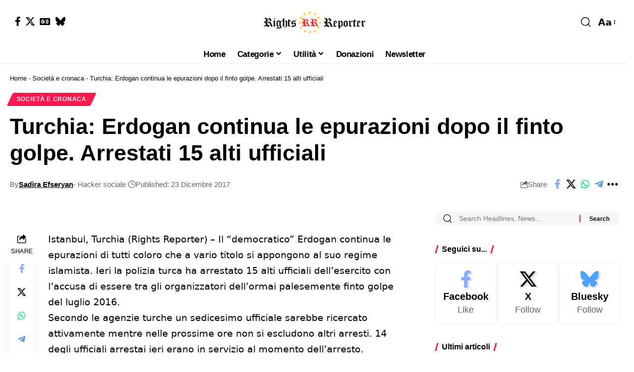

--- FILE ---
content_type: text/html; charset=UTF-8
request_url: https://www.rightsreporter.org/turchia-erdogan-continua-le-epurazioni-finto-golpe-arrestati-15-alti-ufficiali/
body_size: 31455
content:
<!DOCTYPE html>
<html lang="it-IT" prefix="og: https://ogp.me/ns#">
<head><meta charset="UTF-8" /><script>if(navigator.userAgent.match(/MSIE|Internet Explorer/i)||navigator.userAgent.match(/Trident\/7\..*?rv:11/i)){var href=document.location.href;if(!href.match(/[?&]nowprocket/)){if(href.indexOf("?")==-1){if(href.indexOf("#")==-1){document.location.href=href+"?nowprocket=1"}else{document.location.href=href.replace("#","?nowprocket=1#")}}else{if(href.indexOf("#")==-1){document.location.href=href+"&nowprocket=1"}else{document.location.href=href.replace("#","&nowprocket=1#")}}}}</script><script>(()=>{class RocketLazyLoadScripts{constructor(){this.v="2.0.4",this.userEvents=["keydown","keyup","mousedown","mouseup","mousemove","mouseover","mouseout","touchmove","touchstart","touchend","touchcancel","wheel","click","dblclick","input"],this.attributeEvents=["onblur","onclick","oncontextmenu","ondblclick","onfocus","onmousedown","onmouseenter","onmouseleave","onmousemove","onmouseout","onmouseover","onmouseup","onmousewheel","onscroll","onsubmit"]}async t(){this.i(),this.o(),/iP(ad|hone)/.test(navigator.userAgent)&&this.h(),this.u(),this.l(this),this.m(),this.k(this),this.p(this),this._(),await Promise.all([this.R(),this.L()]),this.lastBreath=Date.now(),this.S(this),this.P(),this.D(),this.O(),this.M(),await this.C(this.delayedScripts.normal),await this.C(this.delayedScripts.defer),await this.C(this.delayedScripts.async),await this.T(),await this.F(),await this.j(),await this.A(),window.dispatchEvent(new Event("rocket-allScriptsLoaded")),this.everythingLoaded=!0,this.lastTouchEnd&&await new Promise(t=>setTimeout(t,500-Date.now()+this.lastTouchEnd)),this.I(),this.H(),this.U(),this.W()}i(){this.CSPIssue=sessionStorage.getItem("rocketCSPIssue"),document.addEventListener("securitypolicyviolation",t=>{this.CSPIssue||"script-src-elem"!==t.violatedDirective||"data"!==t.blockedURI||(this.CSPIssue=!0,sessionStorage.setItem("rocketCSPIssue",!0))},{isRocket:!0})}o(){window.addEventListener("pageshow",t=>{this.persisted=t.persisted,this.realWindowLoadedFired=!0},{isRocket:!0}),window.addEventListener("pagehide",()=>{this.onFirstUserAction=null},{isRocket:!0})}h(){let t;function e(e){t=e}window.addEventListener("touchstart",e,{isRocket:!0}),window.addEventListener("touchend",function i(o){o.changedTouches[0]&&t.changedTouches[0]&&Math.abs(o.changedTouches[0].pageX-t.changedTouches[0].pageX)<10&&Math.abs(o.changedTouches[0].pageY-t.changedTouches[0].pageY)<10&&o.timeStamp-t.timeStamp<200&&(window.removeEventListener("touchstart",e,{isRocket:!0}),window.removeEventListener("touchend",i,{isRocket:!0}),"INPUT"===o.target.tagName&&"text"===o.target.type||(o.target.dispatchEvent(new TouchEvent("touchend",{target:o.target,bubbles:!0})),o.target.dispatchEvent(new MouseEvent("mouseover",{target:o.target,bubbles:!0})),o.target.dispatchEvent(new PointerEvent("click",{target:o.target,bubbles:!0,cancelable:!0,detail:1,clientX:o.changedTouches[0].clientX,clientY:o.changedTouches[0].clientY})),event.preventDefault()))},{isRocket:!0})}q(t){this.userActionTriggered||("mousemove"!==t.type||this.firstMousemoveIgnored?"keyup"===t.type||"mouseover"===t.type||"mouseout"===t.type||(this.userActionTriggered=!0,this.onFirstUserAction&&this.onFirstUserAction()):this.firstMousemoveIgnored=!0),"click"===t.type&&t.preventDefault(),t.stopPropagation(),t.stopImmediatePropagation(),"touchstart"===this.lastEvent&&"touchend"===t.type&&(this.lastTouchEnd=Date.now()),"click"===t.type&&(this.lastTouchEnd=0),this.lastEvent=t.type,t.composedPath&&t.composedPath()[0].getRootNode()instanceof ShadowRoot&&(t.rocketTarget=t.composedPath()[0]),this.savedUserEvents.push(t)}u(){this.savedUserEvents=[],this.userEventHandler=this.q.bind(this),this.userEvents.forEach(t=>window.addEventListener(t,this.userEventHandler,{passive:!1,isRocket:!0})),document.addEventListener("visibilitychange",this.userEventHandler,{isRocket:!0})}U(){this.userEvents.forEach(t=>window.removeEventListener(t,this.userEventHandler,{passive:!1,isRocket:!0})),document.removeEventListener("visibilitychange",this.userEventHandler,{isRocket:!0}),this.savedUserEvents.forEach(t=>{(t.rocketTarget||t.target).dispatchEvent(new window[t.constructor.name](t.type,t))})}m(){const t="return false",e=Array.from(this.attributeEvents,t=>"data-rocket-"+t),i="["+this.attributeEvents.join("],[")+"]",o="[data-rocket-"+this.attributeEvents.join("],[data-rocket-")+"]",s=(e,i,o)=>{o&&o!==t&&(e.setAttribute("data-rocket-"+i,o),e["rocket"+i]=new Function("event",o),e.setAttribute(i,t))};new MutationObserver(t=>{for(const n of t)"attributes"===n.type&&(n.attributeName.startsWith("data-rocket-")||this.everythingLoaded?n.attributeName.startsWith("data-rocket-")&&this.everythingLoaded&&this.N(n.target,n.attributeName.substring(12)):s(n.target,n.attributeName,n.target.getAttribute(n.attributeName))),"childList"===n.type&&n.addedNodes.forEach(t=>{if(t.nodeType===Node.ELEMENT_NODE)if(this.everythingLoaded)for(const i of[t,...t.querySelectorAll(o)])for(const t of i.getAttributeNames())e.includes(t)&&this.N(i,t.substring(12));else for(const e of[t,...t.querySelectorAll(i)])for(const t of e.getAttributeNames())this.attributeEvents.includes(t)&&s(e,t,e.getAttribute(t))})}).observe(document,{subtree:!0,childList:!0,attributeFilter:[...this.attributeEvents,...e]})}I(){this.attributeEvents.forEach(t=>{document.querySelectorAll("[data-rocket-"+t+"]").forEach(e=>{this.N(e,t)})})}N(t,e){const i=t.getAttribute("data-rocket-"+e);i&&(t.setAttribute(e,i),t.removeAttribute("data-rocket-"+e))}k(t){Object.defineProperty(HTMLElement.prototype,"onclick",{get(){return this.rocketonclick||null},set(e){this.rocketonclick=e,this.setAttribute(t.everythingLoaded?"onclick":"data-rocket-onclick","this.rocketonclick(event)")}})}S(t){function e(e,i){let o=e[i];e[i]=null,Object.defineProperty(e,i,{get:()=>o,set(s){t.everythingLoaded?o=s:e["rocket"+i]=o=s}})}e(document,"onreadystatechange"),e(window,"onload"),e(window,"onpageshow");try{Object.defineProperty(document,"readyState",{get:()=>t.rocketReadyState,set(e){t.rocketReadyState=e},configurable:!0}),document.readyState="loading"}catch(t){console.log("WPRocket DJE readyState conflict, bypassing")}}l(t){this.originalAddEventListener=EventTarget.prototype.addEventListener,this.originalRemoveEventListener=EventTarget.prototype.removeEventListener,this.savedEventListeners=[],EventTarget.prototype.addEventListener=function(e,i,o){o&&o.isRocket||!t.B(e,this)&&!t.userEvents.includes(e)||t.B(e,this)&&!t.userActionTriggered||e.startsWith("rocket-")||t.everythingLoaded?t.originalAddEventListener.call(this,e,i,o):(t.savedEventListeners.push({target:this,remove:!1,type:e,func:i,options:o}),"mouseenter"!==e&&"mouseleave"!==e||t.originalAddEventListener.call(this,e,t.savedUserEvents.push,o))},EventTarget.prototype.removeEventListener=function(e,i,o){o&&o.isRocket||!t.B(e,this)&&!t.userEvents.includes(e)||t.B(e,this)&&!t.userActionTriggered||e.startsWith("rocket-")||t.everythingLoaded?t.originalRemoveEventListener.call(this,e,i,o):t.savedEventListeners.push({target:this,remove:!0,type:e,func:i,options:o})}}J(t,e){this.savedEventListeners=this.savedEventListeners.filter(i=>{let o=i.type,s=i.target||window;return e!==o||t!==s||(this.B(o,s)&&(i.type="rocket-"+o),this.$(i),!1)})}H(){EventTarget.prototype.addEventListener=this.originalAddEventListener,EventTarget.prototype.removeEventListener=this.originalRemoveEventListener,this.savedEventListeners.forEach(t=>this.$(t))}$(t){t.remove?this.originalRemoveEventListener.call(t.target,t.type,t.func,t.options):this.originalAddEventListener.call(t.target,t.type,t.func,t.options)}p(t){let e;function i(e){return t.everythingLoaded?e:e.split(" ").map(t=>"load"===t||t.startsWith("load.")?"rocket-jquery-load":t).join(" ")}function o(o){function s(e){const s=o.fn[e];o.fn[e]=o.fn.init.prototype[e]=function(){return this[0]===window&&t.userActionTriggered&&("string"==typeof arguments[0]||arguments[0]instanceof String?arguments[0]=i(arguments[0]):"object"==typeof arguments[0]&&Object.keys(arguments[0]).forEach(t=>{const e=arguments[0][t];delete arguments[0][t],arguments[0][i(t)]=e})),s.apply(this,arguments),this}}if(o&&o.fn&&!t.allJQueries.includes(o)){const e={DOMContentLoaded:[],"rocket-DOMContentLoaded":[]};for(const t in e)document.addEventListener(t,()=>{e[t].forEach(t=>t())},{isRocket:!0});o.fn.ready=o.fn.init.prototype.ready=function(i){function s(){parseInt(o.fn.jquery)>2?setTimeout(()=>i.bind(document)(o)):i.bind(document)(o)}return"function"==typeof i&&(t.realDomReadyFired?!t.userActionTriggered||t.fauxDomReadyFired?s():e["rocket-DOMContentLoaded"].push(s):e.DOMContentLoaded.push(s)),o([])},s("on"),s("one"),s("off"),t.allJQueries.push(o)}e=o}t.allJQueries=[],o(window.jQuery),Object.defineProperty(window,"jQuery",{get:()=>e,set(t){o(t)}})}P(){const t=new Map;document.write=document.writeln=function(e){const i=document.currentScript,o=document.createRange(),s=i.parentElement;let n=t.get(i);void 0===n&&(n=i.nextSibling,t.set(i,n));const c=document.createDocumentFragment();o.setStart(c,0),c.appendChild(o.createContextualFragment(e)),s.insertBefore(c,n)}}async R(){return new Promise(t=>{this.userActionTriggered?t():this.onFirstUserAction=t})}async L(){return new Promise(t=>{document.addEventListener("DOMContentLoaded",()=>{this.realDomReadyFired=!0,t()},{isRocket:!0})})}async j(){return this.realWindowLoadedFired?Promise.resolve():new Promise(t=>{window.addEventListener("load",t,{isRocket:!0})})}M(){this.pendingScripts=[];this.scriptsMutationObserver=new MutationObserver(t=>{for(const e of t)e.addedNodes.forEach(t=>{"SCRIPT"!==t.tagName||t.noModule||t.isWPRocket||this.pendingScripts.push({script:t,promise:new Promise(e=>{const i=()=>{const i=this.pendingScripts.findIndex(e=>e.script===t);i>=0&&this.pendingScripts.splice(i,1),e()};t.addEventListener("load",i,{isRocket:!0}),t.addEventListener("error",i,{isRocket:!0}),setTimeout(i,1e3)})})})}),this.scriptsMutationObserver.observe(document,{childList:!0,subtree:!0})}async F(){await this.X(),this.pendingScripts.length?(await this.pendingScripts[0].promise,await this.F()):this.scriptsMutationObserver.disconnect()}D(){this.delayedScripts={normal:[],async:[],defer:[]},document.querySelectorAll("script[type$=rocketlazyloadscript]").forEach(t=>{t.hasAttribute("data-rocket-src")?t.hasAttribute("async")&&!1!==t.async?this.delayedScripts.async.push(t):t.hasAttribute("defer")&&!1!==t.defer||"module"===t.getAttribute("data-rocket-type")?this.delayedScripts.defer.push(t):this.delayedScripts.normal.push(t):this.delayedScripts.normal.push(t)})}async _(){await this.L();let t=[];document.querySelectorAll("script[type$=rocketlazyloadscript][data-rocket-src]").forEach(e=>{let i=e.getAttribute("data-rocket-src");if(i&&!i.startsWith("data:")){i.startsWith("//")&&(i=location.protocol+i);try{const o=new URL(i).origin;o!==location.origin&&t.push({src:o,crossOrigin:e.crossOrigin||"module"===e.getAttribute("data-rocket-type")})}catch(t){}}}),t=[...new Map(t.map(t=>[JSON.stringify(t),t])).values()],this.Y(t,"preconnect")}async G(t){if(await this.K(),!0!==t.noModule||!("noModule"in HTMLScriptElement.prototype))return new Promise(e=>{let i;function o(){(i||t).setAttribute("data-rocket-status","executed"),e()}try{if(navigator.userAgent.includes("Firefox/")||""===navigator.vendor||this.CSPIssue)i=document.createElement("script"),[...t.attributes].forEach(t=>{let e=t.nodeName;"type"!==e&&("data-rocket-type"===e&&(e="type"),"data-rocket-src"===e&&(e="src"),i.setAttribute(e,t.nodeValue))}),t.text&&(i.text=t.text),t.nonce&&(i.nonce=t.nonce),i.hasAttribute("src")?(i.addEventListener("load",o,{isRocket:!0}),i.addEventListener("error",()=>{i.setAttribute("data-rocket-status","failed-network"),e()},{isRocket:!0}),setTimeout(()=>{i.isConnected||e()},1)):(i.text=t.text,o()),i.isWPRocket=!0,t.parentNode.replaceChild(i,t);else{const i=t.getAttribute("data-rocket-type"),s=t.getAttribute("data-rocket-src");i?(t.type=i,t.removeAttribute("data-rocket-type")):t.removeAttribute("type"),t.addEventListener("load",o,{isRocket:!0}),t.addEventListener("error",i=>{this.CSPIssue&&i.target.src.startsWith("data:")?(console.log("WPRocket: CSP fallback activated"),t.removeAttribute("src"),this.G(t).then(e)):(t.setAttribute("data-rocket-status","failed-network"),e())},{isRocket:!0}),s?(t.fetchPriority="high",t.removeAttribute("data-rocket-src"),t.src=s):t.src="data:text/javascript;base64,"+window.btoa(unescape(encodeURIComponent(t.text)))}}catch(i){t.setAttribute("data-rocket-status","failed-transform"),e()}});t.setAttribute("data-rocket-status","skipped")}async C(t){const e=t.shift();return e?(e.isConnected&&await this.G(e),this.C(t)):Promise.resolve()}O(){this.Y([...this.delayedScripts.normal,...this.delayedScripts.defer,...this.delayedScripts.async],"preload")}Y(t,e){this.trash=this.trash||[];let i=!0;var o=document.createDocumentFragment();t.forEach(t=>{const s=t.getAttribute&&t.getAttribute("data-rocket-src")||t.src;if(s&&!s.startsWith("data:")){const n=document.createElement("link");n.href=s,n.rel=e,"preconnect"!==e&&(n.as="script",n.fetchPriority=i?"high":"low"),t.getAttribute&&"module"===t.getAttribute("data-rocket-type")&&(n.crossOrigin=!0),t.crossOrigin&&(n.crossOrigin=t.crossOrigin),t.integrity&&(n.integrity=t.integrity),t.nonce&&(n.nonce=t.nonce),o.appendChild(n),this.trash.push(n),i=!1}}),document.head.appendChild(o)}W(){this.trash.forEach(t=>t.remove())}async T(){try{document.readyState="interactive"}catch(t){}this.fauxDomReadyFired=!0;try{await this.K(),this.J(document,"readystatechange"),document.dispatchEvent(new Event("rocket-readystatechange")),await this.K(),document.rocketonreadystatechange&&document.rocketonreadystatechange(),await this.K(),this.J(document,"DOMContentLoaded"),document.dispatchEvent(new Event("rocket-DOMContentLoaded")),await this.K(),this.J(window,"DOMContentLoaded"),window.dispatchEvent(new Event("rocket-DOMContentLoaded"))}catch(t){console.error(t)}}async A(){try{document.readyState="complete"}catch(t){}try{await this.K(),this.J(document,"readystatechange"),document.dispatchEvent(new Event("rocket-readystatechange")),await this.K(),document.rocketonreadystatechange&&document.rocketonreadystatechange(),await this.K(),this.J(window,"load"),window.dispatchEvent(new Event("rocket-load")),await this.K(),window.rocketonload&&window.rocketonload(),await this.K(),this.allJQueries.forEach(t=>t(window).trigger("rocket-jquery-load")),await this.K(),this.J(window,"pageshow");const t=new Event("rocket-pageshow");t.persisted=this.persisted,window.dispatchEvent(t),await this.K(),window.rocketonpageshow&&window.rocketonpageshow({persisted:this.persisted})}catch(t){console.error(t)}}async K(){Date.now()-this.lastBreath>45&&(await this.X(),this.lastBreath=Date.now())}async X(){return document.hidden?new Promise(t=>setTimeout(t)):new Promise(t=>requestAnimationFrame(t))}B(t,e){return e===document&&"readystatechange"===t||(e===document&&"DOMContentLoaded"===t||(e===window&&"DOMContentLoaded"===t||(e===window&&"load"===t||e===window&&"pageshow"===t)))}static run(){(new RocketLazyLoadScripts).t()}}RocketLazyLoadScripts.run()})();</script>
    
    <meta http-equiv="X-UA-Compatible" content="IE=edge" />
	<meta name="viewport" content="width=device-width, initial-scale=1.0" />
    <link rel="profile" href="https://gmpg.org/xfn/11" />
	
<!-- Ottimizzazione per i motori di ricerca di Rank Math - https://rankmath.com/ -->
<title>Turchia: Erdogan continua le epurazioni dopo il finto golpe. Arrestati 15 alti ufficiali</title>
<meta name="description" content="Continua la massiccia operazione di epurazione degli oppositori da parte del dittatore turco dopo il finto golpe del luglio 2016 mentre in Europa ancora c’è chi lo vorrebbe nella UE"/>
<meta name="robots" content="follow, index, max-snippet:-1, max-video-preview:-1, max-image-preview:large"/>
<link rel="canonical" href="https://www.rightsreporter.org/turchia-erdogan-continua-le-epurazioni-finto-golpe-arrestati-15-alti-ufficiali/" />
<meta property="og:locale" content="it_IT" />
<meta property="og:type" content="article" />
<meta property="og:title" content="Turchia: Erdogan continua le epurazioni dopo il finto golpe. Arrestati 15 alti ufficiali" />
<meta property="og:description" content="Il “democratico” Erdogan continua le epurazioni di tutti coloro che a vario titolo si appongono al suo regime islamista" />
<meta property="og:url" content="https://www.rightsreporter.org/turchia-erdogan-continua-le-epurazioni-finto-golpe-arrestati-15-alti-ufficiali/" />
<meta property="og:site_name" content="Rights Reporter" />
<meta property="article:publisher" content="https://www.facebook.com/ReporterRights" />
<meta property="article:author" content="https://www.facebook.com/ReporterRights" />
<meta property="article:tag" content="erdogan" />
<meta property="article:tag" content="turchia" />
<meta property="article:section" content="Società e cronaca" />
<meta property="article:published_time" content="2017-12-23T09:55:55+01:00" />
<meta name="twitter:card" content="summary_large_image" />
<meta name="twitter:title" content="Turchia: Erdogan continua le epurazioni dopo il finto golpe. Arrestati 15 alti ufficiali" />
<meta name="twitter:description" content="Il “democratico” Erdogan continua le epurazioni di tutti coloro che a vario titolo si appongono al suo regime islamista" />
<meta name="twitter:site" content="@RightsReporter" />
<meta name="twitter:creator" content="@RightsReporter" />
<meta name="twitter:label1" content="Scritto da" />
<meta name="twitter:data1" content="Sadira Efseryan" />
<meta name="twitter:label2" content="Tempo di lettura" />
<meta name="twitter:data2" content="1 minuto" />
<script type="application/ld+json" class="rank-math-schema">{"@context":"https://schema.org","@graph":[{"@type":"Organization","@id":"https://www.rightsreporter.org/#organization","name":"Rights Reporter","url":"https://www.rightsreporter.org","sameAs":["https://www.facebook.com/ReporterRights","https://twitter.com/RightsReporter"],"logo":{"@type":"ImageObject","@id":"https://www.rightsreporter.org/#logo","url":"https://www.rightsreporter.org/wp-content/uploads/2023/02/rr-logo-politico-150-34.png","contentUrl":"https://www.rightsreporter.org/wp-content/uploads/2023/02/rr-logo-politico-150-34.png","caption":"Rights Reporter","inLanguage":"it-IT","width":"150","height":"34"}},{"@type":"WebSite","@id":"https://www.rightsreporter.org/#website","url":"https://www.rightsreporter.org","name":"Rights Reporter","alternateName":"RR","publisher":{"@id":"https://www.rightsreporter.org/#organization"},"inLanguage":"it-IT"},{"@type":"BreadcrumbList","@id":"https://www.rightsreporter.org/turchia-erdogan-continua-le-epurazioni-finto-golpe-arrestati-15-alti-ufficiali/#breadcrumb","itemListElement":[{"@type":"ListItem","position":"1","item":{"@id":"https://www.rightsreporter.org","name":"Home"}},{"@type":"ListItem","position":"2","item":{"@id":"https://www.rightsreporter.org/category/societa/","name":"Societ\u00e0 e cronaca"}},{"@type":"ListItem","position":"3","item":{"@id":"https://www.rightsreporter.org/turchia-erdogan-continua-le-epurazioni-finto-golpe-arrestati-15-alti-ufficiali/","name":"Turchia: Erdogan continua le epurazioni dopo il finto golpe. Arrestati 15 alti ufficiali"}}]},{"@type":"WebPage","@id":"https://www.rightsreporter.org/turchia-erdogan-continua-le-epurazioni-finto-golpe-arrestati-15-alti-ufficiali/#webpage","url":"https://www.rightsreporter.org/turchia-erdogan-continua-le-epurazioni-finto-golpe-arrestati-15-alti-ufficiali/","name":"Turchia: Erdogan continua le epurazioni dopo il finto golpe. Arrestati 15 alti ufficiali","datePublished":"2017-12-23T09:55:55+01:00","dateModified":"2017-12-23T09:55:55+01:00","isPartOf":{"@id":"https://www.rightsreporter.org/#website"},"inLanguage":"it-IT","breadcrumb":{"@id":"https://www.rightsreporter.org/turchia-erdogan-continua-le-epurazioni-finto-golpe-arrestati-15-alti-ufficiali/#breadcrumb"}},{"@type":"Person","@id":"https://www.rightsreporter.org/author/sadira/","name":"Sadira Efseryan","url":"https://www.rightsreporter.org/author/sadira/","image":{"@type":"ImageObject","@id":"https://secure.gravatar.com/avatar/c698e59828af2012b9ce9b7b04eaf9e6c3f88ca3c134fd6af525ebf4c3513fad?s=96&amp;d=blank&amp;r=g","url":"https://secure.gravatar.com/avatar/c698e59828af2012b9ce9b7b04eaf9e6c3f88ca3c134fd6af525ebf4c3513fad?s=96&amp;d=blank&amp;r=g","caption":"Sadira Efseryan","inLanguage":"it-IT"},"sameAs":["https://www.rightsreporter.org","https://www.facebook.com/ReporterRights","https://twitter.com/https://twitter.com/RightsReporter"],"worksFor":{"@id":"https://www.rightsreporter.org/#organization"}},{"@type":"BlogPosting","headline":"Turchia: Erdogan continua le epurazioni dopo il finto golpe. Arrestati 15 alti ufficiali","datePublished":"2017-12-23T09:55:55+01:00","dateModified":"2017-12-23T09:55:55+01:00","articleSection":"Societ\u00e0 e cronaca","author":{"@id":"https://www.rightsreporter.org/author/sadira/","name":"Sadira Efseryan"},"publisher":{"@id":"https://www.rightsreporter.org/#organization"},"description":"Continua la massiccia operazione di epurazione degli oppositori da parte del dittatore turco dopo il finto golpe del luglio 2016 mentre in Europa ancora c\u2019\u00e8 chi lo vorrebbe nella UE","name":"Turchia: Erdogan continua le epurazioni dopo il finto golpe. Arrestati 15 alti ufficiali","@id":"https://www.rightsreporter.org/turchia-erdogan-continua-le-epurazioni-finto-golpe-arrestati-15-alti-ufficiali/#richSnippet","isPartOf":{"@id":"https://www.rightsreporter.org/turchia-erdogan-continua-le-epurazioni-finto-golpe-arrestati-15-alti-ufficiali/#webpage"},"inLanguage":"it-IT","mainEntityOfPage":{"@id":"https://www.rightsreporter.org/turchia-erdogan-continua-le-epurazioni-finto-golpe-arrestati-15-alti-ufficiali/#webpage"}}]}</script>
<!-- /Rank Math WordPress SEO plugin -->

<link rel="alternate" type="application/rss+xml" title="Rights Reporter &raquo; Feed" href="https://www.rightsreporter.org/feed/" />
<link rel="alternate" type="application/rss+xml" title="Rights Reporter &raquo; Feed dei commenti" href="https://www.rightsreporter.org/comments/feed/" />
<link rel="alternate" title="oEmbed (JSON)" type="application/json+oembed" href="https://www.rightsreporter.org/wp-json/oembed/1.0/embed?url=https%3A%2F%2Fwww.rightsreporter.org%2Fturchia-erdogan-continua-le-epurazioni-finto-golpe-arrestati-15-alti-ufficiali%2F" />
<link rel="alternate" title="oEmbed (XML)" type="text/xml+oembed" href="https://www.rightsreporter.org/wp-json/oembed/1.0/embed?url=https%3A%2F%2Fwww.rightsreporter.org%2Fturchia-erdogan-continua-le-epurazioni-finto-golpe-arrestati-15-alti-ufficiali%2F&#038;format=xml" />
<style id='wp-img-auto-sizes-contain-inline-css'>
img:is([sizes=auto i],[sizes^="auto," i]){contain-intrinsic-size:3000px 1500px}
/*# sourceURL=wp-img-auto-sizes-contain-inline-css */
</style>
<style id='wp-emoji-styles-inline-css'>

	img.wp-smiley, img.emoji {
		display: inline !important;
		border: none !important;
		box-shadow: none !important;
		height: 1em !important;
		width: 1em !important;
		margin: 0 0.07em !important;
		vertical-align: -0.1em !important;
		background: none !important;
		padding: 0 !important;
	}
/*# sourceURL=wp-emoji-styles-inline-css */
</style>
<link rel='stylesheet' id='wp-block-library-css' href='https://www.rightsreporter.org/wp-includes/css/dist/block-library/style.min.css?ver=6.9' media='all' />
<style id='classic-theme-styles-inline-css'>
/*! This file is auto-generated */
.wp-block-button__link{color:#fff;background-color:#32373c;border-radius:9999px;box-shadow:none;text-decoration:none;padding:calc(.667em + 2px) calc(1.333em + 2px);font-size:1.125em}.wp-block-file__button{background:#32373c;color:#fff;text-decoration:none}
/*# sourceURL=/wp-includes/css/classic-themes.min.css */
</style>
<link data-minify="1" rel='stylesheet' id='foxiz-elements-css' href='https://www.rightsreporter.org/wp-content/cache/min/1/wp-content/plugins/foxiz-core/lib/foxiz-elements/public/style.css?ver=1768890881' media='all' />
<style id='global-styles-inline-css'>
:root{--wp--preset--aspect-ratio--square: 1;--wp--preset--aspect-ratio--4-3: 4/3;--wp--preset--aspect-ratio--3-4: 3/4;--wp--preset--aspect-ratio--3-2: 3/2;--wp--preset--aspect-ratio--2-3: 2/3;--wp--preset--aspect-ratio--16-9: 16/9;--wp--preset--aspect-ratio--9-16: 9/16;--wp--preset--color--black: #000000;--wp--preset--color--cyan-bluish-gray: #abb8c3;--wp--preset--color--white: #ffffff;--wp--preset--color--pale-pink: #f78da7;--wp--preset--color--vivid-red: #cf2e2e;--wp--preset--color--luminous-vivid-orange: #ff6900;--wp--preset--color--luminous-vivid-amber: #fcb900;--wp--preset--color--light-green-cyan: #7bdcb5;--wp--preset--color--vivid-green-cyan: #00d084;--wp--preset--color--pale-cyan-blue: #8ed1fc;--wp--preset--color--vivid-cyan-blue: #0693e3;--wp--preset--color--vivid-purple: #9b51e0;--wp--preset--gradient--vivid-cyan-blue-to-vivid-purple: linear-gradient(135deg,rgb(6,147,227) 0%,rgb(155,81,224) 100%);--wp--preset--gradient--light-green-cyan-to-vivid-green-cyan: linear-gradient(135deg,rgb(122,220,180) 0%,rgb(0,208,130) 100%);--wp--preset--gradient--luminous-vivid-amber-to-luminous-vivid-orange: linear-gradient(135deg,rgb(252,185,0) 0%,rgb(255,105,0) 100%);--wp--preset--gradient--luminous-vivid-orange-to-vivid-red: linear-gradient(135deg,rgb(255,105,0) 0%,rgb(207,46,46) 100%);--wp--preset--gradient--very-light-gray-to-cyan-bluish-gray: linear-gradient(135deg,rgb(238,238,238) 0%,rgb(169,184,195) 100%);--wp--preset--gradient--cool-to-warm-spectrum: linear-gradient(135deg,rgb(74,234,220) 0%,rgb(151,120,209) 20%,rgb(207,42,186) 40%,rgb(238,44,130) 60%,rgb(251,105,98) 80%,rgb(254,248,76) 100%);--wp--preset--gradient--blush-light-purple: linear-gradient(135deg,rgb(255,206,236) 0%,rgb(152,150,240) 100%);--wp--preset--gradient--blush-bordeaux: linear-gradient(135deg,rgb(254,205,165) 0%,rgb(254,45,45) 50%,rgb(107,0,62) 100%);--wp--preset--gradient--luminous-dusk: linear-gradient(135deg,rgb(255,203,112) 0%,rgb(199,81,192) 50%,rgb(65,88,208) 100%);--wp--preset--gradient--pale-ocean: linear-gradient(135deg,rgb(255,245,203) 0%,rgb(182,227,212) 50%,rgb(51,167,181) 100%);--wp--preset--gradient--electric-grass: linear-gradient(135deg,rgb(202,248,128) 0%,rgb(113,206,126) 100%);--wp--preset--gradient--midnight: linear-gradient(135deg,rgb(2,3,129) 0%,rgb(40,116,252) 100%);--wp--preset--font-size--small: 13px;--wp--preset--font-size--medium: 20px;--wp--preset--font-size--large: 36px;--wp--preset--font-size--x-large: 42px;--wp--preset--spacing--20: 0.44rem;--wp--preset--spacing--30: 0.67rem;--wp--preset--spacing--40: 1rem;--wp--preset--spacing--50: 1.5rem;--wp--preset--spacing--60: 2.25rem;--wp--preset--spacing--70: 3.38rem;--wp--preset--spacing--80: 5.06rem;--wp--preset--shadow--natural: 6px 6px 9px rgba(0, 0, 0, 0.2);--wp--preset--shadow--deep: 12px 12px 50px rgba(0, 0, 0, 0.4);--wp--preset--shadow--sharp: 6px 6px 0px rgba(0, 0, 0, 0.2);--wp--preset--shadow--outlined: 6px 6px 0px -3px rgb(255, 255, 255), 6px 6px rgb(0, 0, 0);--wp--preset--shadow--crisp: 6px 6px 0px rgb(0, 0, 0);}:where(.is-layout-flex){gap: 0.5em;}:where(.is-layout-grid){gap: 0.5em;}body .is-layout-flex{display: flex;}.is-layout-flex{flex-wrap: wrap;align-items: center;}.is-layout-flex > :is(*, div){margin: 0;}body .is-layout-grid{display: grid;}.is-layout-grid > :is(*, div){margin: 0;}:where(.wp-block-columns.is-layout-flex){gap: 2em;}:where(.wp-block-columns.is-layout-grid){gap: 2em;}:where(.wp-block-post-template.is-layout-flex){gap: 1.25em;}:where(.wp-block-post-template.is-layout-grid){gap: 1.25em;}.has-black-color{color: var(--wp--preset--color--black) !important;}.has-cyan-bluish-gray-color{color: var(--wp--preset--color--cyan-bluish-gray) !important;}.has-white-color{color: var(--wp--preset--color--white) !important;}.has-pale-pink-color{color: var(--wp--preset--color--pale-pink) !important;}.has-vivid-red-color{color: var(--wp--preset--color--vivid-red) !important;}.has-luminous-vivid-orange-color{color: var(--wp--preset--color--luminous-vivid-orange) !important;}.has-luminous-vivid-amber-color{color: var(--wp--preset--color--luminous-vivid-amber) !important;}.has-light-green-cyan-color{color: var(--wp--preset--color--light-green-cyan) !important;}.has-vivid-green-cyan-color{color: var(--wp--preset--color--vivid-green-cyan) !important;}.has-pale-cyan-blue-color{color: var(--wp--preset--color--pale-cyan-blue) !important;}.has-vivid-cyan-blue-color{color: var(--wp--preset--color--vivid-cyan-blue) !important;}.has-vivid-purple-color{color: var(--wp--preset--color--vivid-purple) !important;}.has-black-background-color{background-color: var(--wp--preset--color--black) !important;}.has-cyan-bluish-gray-background-color{background-color: var(--wp--preset--color--cyan-bluish-gray) !important;}.has-white-background-color{background-color: var(--wp--preset--color--white) !important;}.has-pale-pink-background-color{background-color: var(--wp--preset--color--pale-pink) !important;}.has-vivid-red-background-color{background-color: var(--wp--preset--color--vivid-red) !important;}.has-luminous-vivid-orange-background-color{background-color: var(--wp--preset--color--luminous-vivid-orange) !important;}.has-luminous-vivid-amber-background-color{background-color: var(--wp--preset--color--luminous-vivid-amber) !important;}.has-light-green-cyan-background-color{background-color: var(--wp--preset--color--light-green-cyan) !important;}.has-vivid-green-cyan-background-color{background-color: var(--wp--preset--color--vivid-green-cyan) !important;}.has-pale-cyan-blue-background-color{background-color: var(--wp--preset--color--pale-cyan-blue) !important;}.has-vivid-cyan-blue-background-color{background-color: var(--wp--preset--color--vivid-cyan-blue) !important;}.has-vivid-purple-background-color{background-color: var(--wp--preset--color--vivid-purple) !important;}.has-black-border-color{border-color: var(--wp--preset--color--black) !important;}.has-cyan-bluish-gray-border-color{border-color: var(--wp--preset--color--cyan-bluish-gray) !important;}.has-white-border-color{border-color: var(--wp--preset--color--white) !important;}.has-pale-pink-border-color{border-color: var(--wp--preset--color--pale-pink) !important;}.has-vivid-red-border-color{border-color: var(--wp--preset--color--vivid-red) !important;}.has-luminous-vivid-orange-border-color{border-color: var(--wp--preset--color--luminous-vivid-orange) !important;}.has-luminous-vivid-amber-border-color{border-color: var(--wp--preset--color--luminous-vivid-amber) !important;}.has-light-green-cyan-border-color{border-color: var(--wp--preset--color--light-green-cyan) !important;}.has-vivid-green-cyan-border-color{border-color: var(--wp--preset--color--vivid-green-cyan) !important;}.has-pale-cyan-blue-border-color{border-color: var(--wp--preset--color--pale-cyan-blue) !important;}.has-vivid-cyan-blue-border-color{border-color: var(--wp--preset--color--vivid-cyan-blue) !important;}.has-vivid-purple-border-color{border-color: var(--wp--preset--color--vivid-purple) !important;}.has-vivid-cyan-blue-to-vivid-purple-gradient-background{background: var(--wp--preset--gradient--vivid-cyan-blue-to-vivid-purple) !important;}.has-light-green-cyan-to-vivid-green-cyan-gradient-background{background: var(--wp--preset--gradient--light-green-cyan-to-vivid-green-cyan) !important;}.has-luminous-vivid-amber-to-luminous-vivid-orange-gradient-background{background: var(--wp--preset--gradient--luminous-vivid-amber-to-luminous-vivid-orange) !important;}.has-luminous-vivid-orange-to-vivid-red-gradient-background{background: var(--wp--preset--gradient--luminous-vivid-orange-to-vivid-red) !important;}.has-very-light-gray-to-cyan-bluish-gray-gradient-background{background: var(--wp--preset--gradient--very-light-gray-to-cyan-bluish-gray) !important;}.has-cool-to-warm-spectrum-gradient-background{background: var(--wp--preset--gradient--cool-to-warm-spectrum) !important;}.has-blush-light-purple-gradient-background{background: var(--wp--preset--gradient--blush-light-purple) !important;}.has-blush-bordeaux-gradient-background{background: var(--wp--preset--gradient--blush-bordeaux) !important;}.has-luminous-dusk-gradient-background{background: var(--wp--preset--gradient--luminous-dusk) !important;}.has-pale-ocean-gradient-background{background: var(--wp--preset--gradient--pale-ocean) !important;}.has-electric-grass-gradient-background{background: var(--wp--preset--gradient--electric-grass) !important;}.has-midnight-gradient-background{background: var(--wp--preset--gradient--midnight) !important;}.has-small-font-size{font-size: var(--wp--preset--font-size--small) !important;}.has-medium-font-size{font-size: var(--wp--preset--font-size--medium) !important;}.has-large-font-size{font-size: var(--wp--preset--font-size--large) !important;}.has-x-large-font-size{font-size: var(--wp--preset--font-size--x-large) !important;}
:where(.wp-block-post-template.is-layout-flex){gap: 1.25em;}:where(.wp-block-post-template.is-layout-grid){gap: 1.25em;}
:where(.wp-block-term-template.is-layout-flex){gap: 1.25em;}:where(.wp-block-term-template.is-layout-grid){gap: 1.25em;}
:where(.wp-block-columns.is-layout-flex){gap: 2em;}:where(.wp-block-columns.is-layout-grid){gap: 2em;}
:root :where(.wp-block-pullquote){font-size: 1.5em;line-height: 1.6;}
/*# sourceURL=global-styles-inline-css */
</style>
<link data-minify="1" rel='stylesheet' id='borlabs-cookie-custom-css' href='https://www.rightsreporter.org/wp-content/cache/min/1/wp-content/cache/borlabs-cookie/1/borlabs-cookie-1-it.css?ver=1768890881' media='all' />
<link rel='stylesheet' id='elementor-frontend-css' href='https://www.rightsreporter.org/wp-content/uploads/elementor/css/custom-frontend.min.css?ver=1768890881' media='all' />
<link rel='stylesheet' id='elementor-post-37409-css' href='https://www.rightsreporter.org/wp-content/uploads/elementor/css/post-37409.css?ver=1768890881' media='all' />
<link rel='stylesheet' id='elementor-post-42125-css' href='https://www.rightsreporter.org/wp-content/uploads/elementor/css/post-42125.css?ver=1768890881' media='all' />
<link data-minify="1" rel='stylesheet' id='foxiz-main-css' href='https://www.rightsreporter.org/wp-content/cache/min/1/wp-content/themes/foxiz/assets/css/main.css?ver=1768890881' media='all' />
<style id='foxiz-main-inline-css'>
:root {--body-family:system-ui, -apple-system, BlinkMacSystemFont, "Segoe UI", Roboto, Oxygen, Ubuntu, Cantarell, "Fira Sans", "Droid Sans", "Helvetica Neue", sans-serif;--body-fweight:400;--body-fcolor:#000000;--body-fsize:19px;--headline-fcolor:#000000;--tagline-fweight:400;--tagline-fstyle:italic;--tagline-fsize:20px;}@media (max-width: 1024px) {body {--body-fsize : 19px;}}@media (max-width: 767px) {body {--body-fsize : 20px;}}:root {--hyperlink-color :#dd3333;}[data-theme="dark"].is-hd-4 {--nav-bg: #191c20;--nav-bg-from: #191c20;--nav-bg-to: #191c20;--nav-bg-glass: #191c2011;--nav-bg-glass-from: #191c2011;--nav-bg-glass-to: #191c2011;}.is-hd-5, body.is-hd-5:not(.sticky-on) {--nav-bg: #ffffff;--nav-bg-from: #ffffff;--nav-bg-to: #ffffff;--nav-bg-glass: #ffffffbb;--nav-bg-glass-from: #ffffffbb;--nav-bg-glass-to: #ffffffbb;--nav-color :#000000;--nav-color-10 :#0000001a;--hd-logo-height :60px;}[data-theme="dark"].is-hd-5, [data-theme="dark"].is-hd-5:not(.sticky-on) {--nav-bg: #191c20;--nav-bg-from: #191c20;--nav-bg-to: #191c20;--nav-bg-glass: #191c2011;--nav-bg-glass-from: #191c2011;--nav-bg-glass-to: #191c2011;}:root {--topad-spacing :15px;--hyperlink-color :#dd3333;--hyperlink-line-color :var(--g-color);--hyperlink-weight :400;--s-content-width : 760px;--max-width-wo-sb : 840px;--s10-feat-ratio :45%;--s11-feat-ratio :45%;--login-popup-w : 350px;--list-position: outside; --list-spacing: 2.5rem;}.search-header:before { background-repeat : no-repeat;background-size : cover;background-attachment : scroll;background-position : center center;}[data-theme="dark"] .search-header:before { background-repeat : no-repeat;background-size : cover;background-attachment : scroll;background-position : center center;}.footer-has-bg { background-color : #88888812;}#amp-mobile-version-switcher { display: none; }
/*# sourceURL=foxiz-main-inline-css */
</style>
<link data-minify="1" rel='stylesheet' id='foxiz-print-css' href='https://www.rightsreporter.org/wp-content/cache/min/1/wp-content/themes/foxiz/assets/css/print.css?ver=1768890881' media='all' />
<link rel='stylesheet' id='foxiz-style-css' href='https://www.rightsreporter.org/wp-content/themes/foxiz/style.css?ver=2.7.0' media='all' />
<script type="rocketlazyloadscript" data-rocket-src="https://www.rightsreporter.org/wp-includes/js/jquery/jquery.min.js?ver=3.7.1" id="jquery-core-js"></script>
<script type="rocketlazyloadscript" data-rocket-src="https://www.rightsreporter.org/wp-includes/js/jquery/jquery-migrate.min.js?ver=3.4.1" id="jquery-migrate-js"></script>
<script type="rocketlazyloadscript" data-minify="1" data-no-optimize="1" data-no-minify="1" data-cfasync="false" data-rocket-src="https://www.rightsreporter.org/wp-content/cache/min/1/wp-content/cache/borlabs-cookie/1/borlabs-cookie-config-it.json.js?ver=1768448496" id="borlabs-cookie-config-js"></script>
<link rel="preload" href="https://www.rightsreporter.org/wp-content/themes/foxiz/assets/fonts/icons.woff2?ver=2.5.0" as="font" type="font/woff2" crossorigin="anonymous"> <link rel="https://api.w.org/" href="https://www.rightsreporter.org/wp-json/" /><link rel="alternate" title="JSON" type="application/json" href="https://www.rightsreporter.org/wp-json/wp/v2/posts/20008" /><link rel="EditURI" type="application/rsd+xml" title="RSD" href="https://www.rightsreporter.org/xmlrpc.php?rsd" />
<meta name="generator" content="WordPress 6.9" />
<link rel='shortlink' href='https://www.rightsreporter.org/?p=20008' />
<meta name="generator" content="Elementor 3.34.1; features: e_font_icon_svg, additional_custom_breakpoints; settings: css_print_method-external, google_font-enabled, font_display-swap">
				<!-- Google tag (gtag.js) -->
				<script type="rocketlazyloadscript" async data-rocket-src="https://www.googletagmanager.com/gtag/js?id=G-6XSLCJ01CP"></script>
				<script type="rocketlazyloadscript"> window.dataLayer = window.dataLayer || [];

					function gtag() {
						dataLayer.push(arguments);
					}

					gtag('js', new Date());
					gtag('config', 'G-6XSLCJ01CP');
				</script>
			<script type="application/ld+json">{
    "@context": "https://schema.org",
    "@type": "WebSite",
    "@id": "https://www.rightsreporter.org/#website",
    "url": "https://www.rightsreporter.org/",
    "name": "Rights Reporter",
    "potentialAction": {
        "@type": "SearchAction",
        "target": "https://www.rightsreporter.org/?s={search_term_string}",
        "query-input": "required name=search_term_string"
    }
}</script>
			<style>
				.e-con.e-parent:nth-of-type(n+4):not(.e-lazyloaded):not(.e-no-lazyload),
				.e-con.e-parent:nth-of-type(n+4):not(.e-lazyloaded):not(.e-no-lazyload) * {
					background-image: none !important;
				}
				@media screen and (max-height: 1024px) {
					.e-con.e-parent:nth-of-type(n+3):not(.e-lazyloaded):not(.e-no-lazyload),
					.e-con.e-parent:nth-of-type(n+3):not(.e-lazyloaded):not(.e-no-lazyload) * {
						background-image: none !important;
					}
				}
				@media screen and (max-height: 640px) {
					.e-con.e-parent:nth-of-type(n+2):not(.e-lazyloaded):not(.e-no-lazyload),
					.e-con.e-parent:nth-of-type(n+2):not(.e-lazyloaded):not(.e-no-lazyload) * {
						background-image: none !important;
					}
				}
			</style>
			<link rel="icon" href="https://www.rightsreporter.org/wp-content/uploads/2023/02/cropped-favicon-1-60x60.png" sizes="32x32" />
<link rel="icon" href="https://www.rightsreporter.org/wp-content/uploads/2023/02/cropped-favicon-1-300x300.png" sizes="192x192" />
<link rel="apple-touch-icon" href="https://www.rightsreporter.org/wp-content/uploads/2023/02/cropped-favicon-1-300x300.png" />
<meta name="msapplication-TileImage" content="https://www.rightsreporter.org/wp-content/uploads/2023/02/cropped-favicon-1-300x300.png" />
<noscript><style id="rocket-lazyload-nojs-css">.rll-youtube-player, [data-lazy-src]{display:none !important;}</style></noscript><meta name="generator" content="WP Rocket 3.20.3" data-wpr-features="wpr_delay_js wpr_defer_js wpr_minify_js wpr_lazyload_images wpr_lazyload_iframes wpr_minify_css wpr_desktop" /></head>
<body class="wp-singular post-template-default single single-post postid-20008 single-format-standard wp-custom-logo wp-embed-responsive wp-theme-foxiz personalized-all elementor-default elementor-kit-37409 menu-ani-1 hover-ani-1 btn-ani-1 btn-transform-1 is-rm-1 lmeta-dot loader-1 dark-sw-1 mtax-1 toc-smooth is-hd-5 is-standard-1 is-backtop none-m-backtop  is-mstick" data-theme="default">

<div data-rocket-location-hash="7e4f4a3adee48df92822953dbaffab3d" class="site-outer">
			<div data-rocket-location-hash="ea1dfb590e01615bd604c8a9aad89124" id="site-header" class="header-wrap rb-section header-5 header-fw style-border">
						<div data-rocket-location-hash="5ef4723241067e584f35f2b571e04302" class="logo-sec">
				<div class="logo-sec-inner rb-container edge-padding">
					<div class="logo-sec-left">
									<div class="header-social-list wnav-holder"><a class="social-link-facebook" aria-label="Facebook" data-title="Facebook" href="https://www.facebook.com/ReporterRights" target="_blank" rel="noopener nofollow"><i class="rbi rbi-facebook" aria-hidden="true"></i></a><a class="social-link-twitter" aria-label="X" data-title="X" href="https://x.com/RightsReporter" target="_blank" rel="noopener nofollow"><i class="rbi rbi-twitter" aria-hidden="true"></i></a><a class="social-link-google-news" aria-label="Google News" data-title="Google News" href="https://news.google.com/publications/CAAqLggKIihDQklTR0FnTWFoUUtFbkpwWjJoMGMzSmxjRzl5ZEdWeUxtOXlaeWdBUAE?ceid=IT:it&#038;oc=3" target="_blank" rel="noopener nofollow"><i class="rbi rbi-gnews" aria-hidden="true"></i></a><a class="social-link-bluesky" aria-label="Bluesky" data-title="Bluesky" href="https://bsky.app/profile/rightsreporter.bsky.social" target="_blank" rel="noopener nofollow"><i class="rbi rbi-bluesky" aria-hidden="true"></i></a></div>
							</div>
					<div class="logo-sec-center">		<div class="logo-wrap is-image-logo site-branding">
			<a href="https://www.rightsreporter.org/" class="logo" title="Rights Reporter">
				<img fetchpriority="high" class="logo-default" data-mode="default" height="150" width="530" src="https://www.rightsreporter.org/wp-content/uploads/2025/12/logo-rr-eu-grande.png" alt="Rights Reporter" decoding="async" loading="eager" fetchpriority="high"><img fetchpriority="high" class="logo-dark" data-mode="dark" height="150" width="530" src="https://www.rightsreporter.org/wp-content/uploads/2025/12/logo-rr-eu-grande.png" alt="Rights Reporter" decoding="async" loading="eager" fetchpriority="high"><img fetchpriority="high" class="logo-transparent" height="100" width="520" src="https://www.rightsreporter.org/wp-content/uploads/2024/04/logorr34@2.png" alt="Rights Reporter" decoding="async" loading="eager" fetchpriority="high">			</a>
		</div>
		</div>
					<div class="logo-sec-right">
						<div class="navbar-right">
									<div class="wnav-holder w-header-search header-dropdown-outer">
			<a href="#" role="button" data-title="Search" class="icon-holder header-element search-btn search-trigger" aria-label="Search">
				<i class="rbi rbi-search wnav-icon" aria-hidden="true"></i>							</a>
							<div class="header-dropdown">
					<div class="header-search-form is-icon-layout">
						<form method="get" action="https://www.rightsreporter.org/" class="rb-search-form"  data-search="post" data-limit="0" data-follow="0" data-tax="category" data-dsource="0"  data-ptype=""><div class="search-form-inner"><span class="search-icon"><i class="rbi rbi-search" aria-hidden="true"></i></span><span class="search-text"><input type="text" class="field" placeholder="Search Headlines, News..." value="" name="s"/></span><span class="rb-search-submit"><input type="submit" value="Search"/><i class="rbi rbi-cright" aria-hidden="true"></i></span></div></form>					</div>
				</div>
					</div>
				<div class="wnav-holder font-resizer">
			<a href="#" role="button" class="font-resizer-trigger" data-title="Font Resizer"><span class="screen-reader-text">Font Resizer</span><strong>Aa</strong></a>
		</div>
								</div>
					</div>
				</div>
			</div>
			<div data-rocket-location-hash="9aa12e9eb2c0e9948c6ab92935030069" id="navbar-outer" class="navbar-outer">
				<div id="sticky-holder" class="sticky-holder">
					<div class="navbar-wrap">
						<div class="rb-container edge-padding">
							<div class="navbar-inner">
								<div class="navbar-center">
											<nav id="site-navigation" class="main-menu-wrap" aria-label="main menu"><ul id="menu-categorie" class="main-menu rb-menu large-menu" itemscope itemtype="https://www.schema.org/SiteNavigationElement"><li id="menu-item-27453" class="menu-item menu-item-type-custom menu-item-object-custom menu-item-home menu-item-27453"><a href="http://www.rightsreporter.org"><span>Home</span></a></li>
<li id="menu-item-27455" class="menu-item menu-item-type-custom menu-item-object-custom menu-item-has-children menu-item-27455"><a href="#"><span>Categorie</span></a>
<ul class="sub-menu">
	<li id="menu-item-27445" class="menu-item menu-item-type-taxonomy menu-item-object-category menu-item-27445"><a href="https://www.rightsreporter.org/category/medio-oriente/"><span>Medio Oriente</span></a></li>
	<li id="menu-item-27457" class="menu-item menu-item-type-taxonomy menu-item-object-category menu-item-27457"><a href="https://www.rightsreporter.org/category/opinioni/"><span>Opinioni</span></a></li>
	<li id="menu-item-27461" class="menu-item menu-item-type-taxonomy menu-item-object-category menu-item-27461"><a href="https://www.rightsreporter.org/category/guerra-ucraina/"><span>Guerra Ucraina</span></a></li>
	<li id="menu-item-27451" class="menu-item menu-item-type-taxonomy menu-item-object-category menu-item-27451"><a href="https://www.rightsreporter.org/category/editoriali/"><span>Editoriali</span></a></li>
	<li id="menu-item-27456" class="menu-item menu-item-type-taxonomy menu-item-object-category menu-item-27456"><a href="https://www.rightsreporter.org/category/intelligence/"><span>Intelligence</span></a></li>
	<li id="menu-item-27450" class="menu-item menu-item-type-taxonomy menu-item-object-category menu-item-27450"><a href="https://www.rightsreporter.org/category/report/"><span>Report e analisi</span></a></li>
	<li id="menu-item-27446" class="menu-item menu-item-type-taxonomy menu-item-object-category current-post-ancestor current-menu-parent current-post-parent menu-item-27446"><a href="https://www.rightsreporter.org/category/societa/"><span>Società e cronaca</span></a></li>
	<li id="menu-item-27452" class="menu-item menu-item-type-taxonomy menu-item-object-category menu-item-27452"><a href="https://www.rightsreporter.org/category/world/africa/"><span>Africa</span></a></li>
</ul>
</li>
<li id="menu-item-27458" class="menu-item menu-item-type-custom menu-item-object-custom menu-item-has-children menu-item-27458"><a href="#"><span>Utilità</span></a>
<ul class="sub-menu">
	<li id="menu-item-32041" class="menu-item menu-item-type-post_type menu-item-object-page menu-item-32041"><a href="https://www.rightsreporter.org/politica-per-i-cookie/"><span>Politica per i Cookie</span></a></li>
	<li id="menu-item-32042" class="menu-item menu-item-type-post_type menu-item-object-page menu-item-32042"><a href="https://www.rightsreporter.org/principi-etici-mission-rights-reporter/"><span>Principi etici e mission di Rights Reporter</span></a></li>
	<li id="menu-item-27459" class="menu-item menu-item-type-post_type menu-item-object-page menu-item-27459"><a href="https://www.rightsreporter.org/contatti/"><span>Contatti</span></a></li>
	<li id="menu-item-27460" class="menu-item menu-item-type-post_type menu-item-object-page menu-item-27460"><a href="https://www.rightsreporter.org/chi-siamo/"><span>Chi siamo</span></a></li>
	<li id="menu-item-41099" class="menu-item menu-item-type-post_type menu-item-object-page menu-item-41099"><a href="https://www.rightsreporter.org/scrivi-un-articolo-per-rr/"><span>Scrivi un articolo per RR</span></a></li>
</ul>
</li>
<li id="menu-item-27454" class="menu-item menu-item-type-post_type menu-item-object-page menu-item-27454"><a href="https://www.rightsreporter.org/donazioni/"><span>Donazioni</span></a></li>
<li id="menu-item-34997" class="menu-item menu-item-type-post_type menu-item-object-page menu-item-34997"><a href="https://www.rightsreporter.org/newsletter-2/"><span>Newsletter</span></a></li>
</ul></nav>
										</div>
							</div>
						</div>
					</div>
							<div id="header-mobile" class="header-mobile mh-style-shadow">
			<div class="header-mobile-wrap">
						<div class="mbnav mbnav-center edge-padding">
			<div class="navbar-left">
						<div class="mobile-toggle-wrap">
							<a href="#" class="mobile-menu-trigger" role="button" rel="nofollow" aria-label="Open mobile menu">		<span class="burger-icon"><span></span><span></span><span></span></span>
	</a>
					</div>
			<div class="wnav-holder font-resizer">
			<a href="#" role="button" class="font-resizer-trigger" data-title="Font Resizer"><span class="screen-reader-text">Font Resizer</span><strong>Aa</strong></a>
		</div>
					</div>
			<div class="navbar-center">
						<div class="mobile-logo-wrap is-image-logo site-branding">
			<a href="https://www.rightsreporter.org/" title="Rights Reporter">
				<img fetchpriority="high" class="logo-default" data-mode="default" height="84" width="254" src="https://www.rightsreporter.org/wp-content/uploads/2024/03/rrmobile-25-3-foxiz.png" alt="Rights Reporter" decoding="async" loading="eager" fetchpriority="high"><img fetchpriority="high" class="logo-dark" data-mode="dark" height="84" width="254" src="https://www.rightsreporter.org/wp-content/uploads/2024/03/rrmobile-25-3-foxiz.png" alt="Rights Reporter" decoding="async" loading="eager" fetchpriority="high">			</a>
		</div>
					</div>
			<div class="navbar-right">
							<a role="button" href="#" class="mobile-menu-trigger mobile-search-icon" aria-label="search"><i class="rbi rbi-search wnav-icon" aria-hidden="true"></i></a>
					</div>
		</div>
				</div>
					<div class="mobile-collapse">
			<div class="collapse-holder">
				<div class="collapse-inner">
											<div class="mobile-search-form edge-padding">		<div class="header-search-form is-form-layout">
							<span class="h5">Search</span>
			<form method="get" action="https://www.rightsreporter.org/" class="rb-search-form"  data-search="post" data-limit="0" data-follow="0" data-tax="category" data-dsource="0"  data-ptype=""><div class="search-form-inner"><span class="search-icon"><i class="rbi rbi-search" aria-hidden="true"></i></span><span class="search-text"><input type="text" class="field" placeholder="Search Headlines, News..." value="" name="s"/></span><span class="rb-search-submit"><input type="submit" value="Search"/><i class="rbi rbi-cright" aria-hidden="true"></i></span></div></form>		</div>
		</div>
										<nav class="mobile-menu-wrap edge-padding">
						<ul id="mobile-menu" class="mobile-menu"><li class="menu-item menu-item-type-custom menu-item-object-custom menu-item-home menu-item-27453"><a href="http://www.rightsreporter.org"><span>Home</span></a></li>
<li class="menu-item menu-item-type-custom menu-item-object-custom menu-item-has-children menu-item-27455"><a href="#"><span>Categorie</span></a>
<ul class="sub-menu">
	<li class="menu-item menu-item-type-taxonomy menu-item-object-category menu-item-27445"><a href="https://www.rightsreporter.org/category/medio-oriente/"><span>Medio Oriente</span></a></li>
	<li class="menu-item menu-item-type-taxonomy menu-item-object-category menu-item-27457"><a href="https://www.rightsreporter.org/category/opinioni/"><span>Opinioni</span></a></li>
	<li class="menu-item menu-item-type-taxonomy menu-item-object-category menu-item-27461"><a href="https://www.rightsreporter.org/category/guerra-ucraina/"><span>Guerra Ucraina</span></a></li>
	<li class="menu-item menu-item-type-taxonomy menu-item-object-category menu-item-27451"><a href="https://www.rightsreporter.org/category/editoriali/"><span>Editoriali</span></a></li>
	<li class="menu-item menu-item-type-taxonomy menu-item-object-category menu-item-27456"><a href="https://www.rightsreporter.org/category/intelligence/"><span>Intelligence</span></a></li>
	<li class="menu-item menu-item-type-taxonomy menu-item-object-category menu-item-27450"><a href="https://www.rightsreporter.org/category/report/"><span>Report e analisi</span></a></li>
	<li class="menu-item menu-item-type-taxonomy menu-item-object-category current-post-ancestor current-menu-parent current-post-parent menu-item-27446"><a href="https://www.rightsreporter.org/category/societa/"><span>Società e cronaca</span></a></li>
	<li class="menu-item menu-item-type-taxonomy menu-item-object-category menu-item-27452"><a href="https://www.rightsreporter.org/category/world/africa/"><span>Africa</span></a></li>
</ul>
</li>
<li class="menu-item menu-item-type-custom menu-item-object-custom menu-item-has-children menu-item-27458"><a href="#"><span>Utilità</span></a>
<ul class="sub-menu">
	<li class="menu-item menu-item-type-post_type menu-item-object-page menu-item-32041"><a href="https://www.rightsreporter.org/politica-per-i-cookie/"><span>Politica per i Cookie</span></a></li>
	<li class="menu-item menu-item-type-post_type menu-item-object-page menu-item-32042"><a href="https://www.rightsreporter.org/principi-etici-mission-rights-reporter/"><span>Principi etici e mission di Rights Reporter</span></a></li>
	<li class="menu-item menu-item-type-post_type menu-item-object-page menu-item-27459"><a href="https://www.rightsreporter.org/contatti/"><span>Contatti</span></a></li>
	<li class="menu-item menu-item-type-post_type menu-item-object-page menu-item-27460"><a href="https://www.rightsreporter.org/chi-siamo/"><span>Chi siamo</span></a></li>
	<li class="menu-item menu-item-type-post_type menu-item-object-page menu-item-41099"><a href="https://www.rightsreporter.org/scrivi-un-articolo-per-rr/"><span>Scrivi un articolo per RR</span></a></li>
</ul>
</li>
<li class="menu-item menu-item-type-post_type menu-item-object-page menu-item-27454"><a href="https://www.rightsreporter.org/donazioni/"><span>Donazioni</span></a></li>
<li class="menu-item menu-item-type-post_type menu-item-object-page menu-item-34997"><a href="https://www.rightsreporter.org/newsletter-2/"><span>Newsletter</span></a></li>
</ul>					</nav>
										<div class="collapse-sections">
													<div class="mobile-socials">
								<span class="mobile-social-title h6">Follow US</span>
								<a class="social-link-facebook" aria-label="Facebook" data-title="Facebook" href="https://www.facebook.com/ReporterRights" target="_blank" rel="noopener nofollow"><i class="rbi rbi-facebook" aria-hidden="true"></i></a><a class="social-link-twitter" aria-label="X" data-title="X" href="https://x.com/RightsReporter" target="_blank" rel="noopener nofollow"><i class="rbi rbi-twitter" aria-hidden="true"></i></a><a class="social-link-google-news" aria-label="Google News" data-title="Google News" href="https://news.google.com/publications/CAAqLggKIihDQklTR0FnTWFoUUtFbkpwWjJoMGMzSmxjRzl5ZEdWeUxtOXlaeWdBUAE?ceid=IT:it&#038;oc=3" target="_blank" rel="noopener nofollow"><i class="rbi rbi-gnews" aria-hidden="true"></i></a><a class="social-link-bluesky" aria-label="Bluesky" data-title="Bluesky" href="https://bsky.app/profile/rightsreporter.bsky.social" target="_blank" rel="noopener nofollow"><i class="rbi rbi-bluesky" aria-hidden="true"></i></a>							</div>
											</div>
											<div class="collapse-footer">
															<div class="collapse-copyright">© Rights Reporter – Tutti i Diritti riservati</div>
													</div>
									</div>
			</div>
		</div>
			</div>
					</div>
			</div>
					</div>
		    <div data-rocket-location-hash="b1866d9e69ac6bb35a83f31955be6df0" class="site-wrap">		<div data-rocket-location-hash="3ad28816d0cf0c6ad282aa694e2bdf9b" class="single-standard-1 is-sidebar-right sticky-last-w">
			<div class="rb-s-container edge-padding">
				<article id="post-20008" class="post-20008 post type-post status-publish format-standard has-post-thumbnail category-societa tag-erdogan tag-turchia">				<header class="single-header">
					<nav aria-label="breadcrumbs" class="breadcrumb-wrap rank-math-breadcrumb s-breadcrumb"><p class="breadcrumb-inner"><a href="https://www.rightsreporter.org">Home</a><span class="separator"> - </span><a href="https://www.rightsreporter.org/category/societa/">Società e cronaca</a><span class="separator"> - </span><span class="last">Turchia: Erdogan continua le epurazioni dopo il finto golpe. Arrestati 15 alti ufficiali</span></p></nav><div class="s-cats ecat-bg-1 ecat-size-big"><div class="p-categories"><a class="p-category category-id-12" href="https://www.rightsreporter.org/category/societa/" rel="category">Società e cronaca</a></div></div>		<h1 class="s-title fw-headline">Turchia: Erdogan continua le epurazioni dopo il finto golpe. Arrestati 15 alti ufficiali</h1>
				<div class="single-meta meta-s-default yes-0">
							<div class="smeta-in">
										<div class="smeta-sec">
												<div class="p-meta">
							<div class="meta-inner is-meta">		<div class="meta-el co-authors">
							<span class="meta-label">By</span>
							<div class="meta-separate">
					<a class="meta-author-url meta-author" href="https://www.rightsreporter.org/author/sadira/">Sadira Efseryan</a>						<span class="meta-label meta-job">&#45;&nbsp;Hacker sociale</span>
									</div>
					</div>
			<div class="meta-el meta-date">
		<i class="rbi rbi-clock" aria-hidden="true"></i>		<time class="date published" datetime="2017-12-23T09:55:55+01:00">Published: 23 Dicembre 2017</time>
		</div></div>
						</div>
					</div>
				</div>
							<div class="smeta-extra">		<div class="t-shared-sec tooltips-n is-color">
			<div class="t-shared-header is-meta">
				<i class="rbi rbi-share" aria-hidden="true"></i><span class="share-label">Share</span>
			</div>
			<div class="effect-fadeout">			<a class="share-action share-trigger icon-facebook" aria-label="Share on Facebook" href="https://www.facebook.com/sharer.php?u=https%3A%2F%2Fwww.rightsreporter.org%2Fturchia-erdogan-continua-le-epurazioni-finto-golpe-arrestati-15-alti-ufficiali%2F" data-title="Facebook" rel="nofollow noopener"><i class="rbi rbi-facebook" aria-hidden="true"></i></a>
					<a class="share-action share-trigger icon-twitter" aria-label="Share on X" href="https://twitter.com/intent/tweet?text=Turchia%3A+Erdogan+continua+le+epurazioni+dopo+il+finto+golpe.+Arrestati+15+alti+ufficiali&amp;url=https%3A%2F%2Fwww.rightsreporter.org%2Fturchia-erdogan-continua-le-epurazioni-finto-golpe-arrestati-15-alti-ufficiali%2F&amp;via=RightsReporter" data-title="X" rel="nofollow noopener">
				<i class="rbi rbi-twitter" aria-hidden="true"></i></a>
					<a class="share-action icon-whatsapp is-web" aria-label="Share on Whatsapp" href="https://web.whatsapp.com/send?text=Turchia%3A+Erdogan+continua+le+epurazioni+dopo+il+finto+golpe.+Arrestati+15+alti+ufficiali &#9758; https%3A%2F%2Fwww.rightsreporter.org%2Fturchia-erdogan-continua-le-epurazioni-finto-golpe-arrestati-15-alti-ufficiali%2F" target="_blank" data-title="WhatsApp" rel="nofollow noopener"><i class="rbi rbi-whatsapp" aria-hidden="true"></i></a>
			<a class="share-action icon-whatsapp is-mobile" aria-label="Share on Whatsapp" href="whatsapp://send?text=Turchia%3A+Erdogan+continua+le+epurazioni+dopo+il+finto+golpe.+Arrestati+15+alti+ufficiali &#9758; https%3A%2F%2Fwww.rightsreporter.org%2Fturchia-erdogan-continua-le-epurazioni-finto-golpe-arrestati-15-alti-ufficiali%2F" target="_blank" data-title="WhatsApp" rel="nofollow noopener"><i class="rbi rbi-whatsapp" aria-hidden="true"></i></a>
					<a class="share-action share-trigger icon-telegram" aria-label="Share on Telegram" href="https://t.me/share/?url=https%3A%2F%2Fwww.rightsreporter.org%2Fturchia-erdogan-continua-le-epurazioni-finto-golpe-arrestati-15-alti-ufficiali%2F&amp;text=Turchia%3A+Erdogan+continua+le+epurazioni+dopo+il+finto+golpe.+Arrestati+15+alti+ufficiali" data-title="Telegram" rel="nofollow noopener"><i class="rbi rbi-telegram" aria-hidden="true"></i></a>
					<a class="share-action native-share-trigger more-icon" aria-label="More" href="#" rel="nofollow" role="button" data-link="https://www.rightsreporter.org/turchia-erdogan-continua-le-epurazioni-finto-golpe-arrestati-15-alti-ufficiali/" data-ptitle="Turchia: Erdogan continua le epurazioni dopo il finto golpe. Arrestati 15 alti ufficiali" data-title="More" ><i class="rbi rbi-more" aria-hidden="true"></i></a>
		</div>
		</div>
		</div>
					</div>
						</header>
				<div class="grid-container">
					<div class="s-ct">
												<div class="s-feat-outer">
									<div class="s-feat">			<div class="featured-lightbox-trigger" data-source="" data-caption="" data-attribution="">
							</div>
		</div>
								</div>
								<div class="s-ct-wrap has-lsl">
			<div class="s-ct-inner">
						<div class="l-shared-sec-outer">
			<div class="l-shared-sec">
				<div class="l-shared-header meta-text">
					<i class="rbi rbi-share" aria-hidden="true"></i><span class="share-label">SHARE</span>
				</div>
				<div class="l-shared-items effect-fadeout is-color">
								<a class="share-action share-trigger icon-facebook" aria-label="Share on Facebook" href="https://www.facebook.com/sharer.php?u=https%3A%2F%2Fwww.rightsreporter.org%2Fturchia-erdogan-continua-le-epurazioni-finto-golpe-arrestati-15-alti-ufficiali%2F" data-title="Facebook" data-gravity=w  rel="nofollow noopener"><i class="rbi rbi-facebook" aria-hidden="true"></i></a>
					<a class="share-action share-trigger icon-twitter" aria-label="Share on X" href="https://twitter.com/intent/tweet?text=Turchia%3A+Erdogan+continua+le+epurazioni+dopo+il+finto+golpe.+Arrestati+15+alti+ufficiali&amp;url=https%3A%2F%2Fwww.rightsreporter.org%2Fturchia-erdogan-continua-le-epurazioni-finto-golpe-arrestati-15-alti-ufficiali%2F&amp;via=RightsReporter" data-title="X" data-gravity=w  rel="nofollow noopener">
				<i class="rbi rbi-twitter" aria-hidden="true"></i></a>
					<a class="share-action icon-whatsapp is-web" aria-label="Share on Whatsapp" href="https://web.whatsapp.com/send?text=Turchia%3A+Erdogan+continua+le+epurazioni+dopo+il+finto+golpe.+Arrestati+15+alti+ufficiali &#9758; https%3A%2F%2Fwww.rightsreporter.org%2Fturchia-erdogan-continua-le-epurazioni-finto-golpe-arrestati-15-alti-ufficiali%2F" target="_blank" data-title="WhatsApp" data-gravity=w  rel="nofollow noopener"><i class="rbi rbi-whatsapp" aria-hidden="true"></i></a>
			<a class="share-action icon-whatsapp is-mobile" aria-label="Share on Whatsapp" href="whatsapp://send?text=Turchia%3A+Erdogan+continua+le+epurazioni+dopo+il+finto+golpe.+Arrestati+15+alti+ufficiali &#9758; https%3A%2F%2Fwww.rightsreporter.org%2Fturchia-erdogan-continua-le-epurazioni-finto-golpe-arrestati-15-alti-ufficiali%2F" target="_blank" data-title="WhatsApp" data-gravity=w  rel="nofollow noopener"><i class="rbi rbi-whatsapp" aria-hidden="true"></i></a>
					<a class="share-action share-trigger icon-telegram" aria-label="Share on Telegram" href="https://t.me/share/?url=https%3A%2F%2Fwww.rightsreporter.org%2Fturchia-erdogan-continua-le-epurazioni-finto-golpe-arrestati-15-alti-ufficiali%2F&amp;text=Turchia%3A+Erdogan+continua+le+epurazioni+dopo+il+finto+golpe.+Arrestati+15+alti+ufficiali" data-title="Telegram" data-gravity=w  rel="nofollow noopener"><i class="rbi rbi-telegram" aria-hidden="true"></i></a>
					<a class="share-action share-trigger icon-bluesky" aria-label="Share on Bluesky" href="https://bsky.app/share?text=Turchia%3A+Erdogan+continua+le+epurazioni+dopo+il+finto+golpe.+Arrestati+15+alti+ufficiali https%3A%2F%2Fwww.rightsreporter.org%2Fturchia-erdogan-continua-le-epurazioni-finto-golpe-arrestati-15-alti-ufficiali%2F" data-title="Bluesky" data-gravity=w  rel="nofollow noopener">
				<i class="rbi rbi-bluesky" aria-hidden="true"></i>
				</a>
					<a class="share-action native-share-trigger more-icon" aria-label="More" href="#" rel="nofollow" role="button" data-link="https://www.rightsreporter.org/turchia-erdogan-continua-le-epurazioni-finto-golpe-arrestati-15-alti-ufficiali/" data-ptitle="Turchia: Erdogan continua le epurazioni dopo il finto golpe. Arrestati 15 alti ufficiali" data-title="More"  data-gravity=w ><i class="rbi rbi-more" aria-hidden="true"></i></a>
						</div>
			</div>
		</div>
						<div class="e-ct-outer">
							<div class="entry-content rbct clearfix"><p>Istanbul, Turchia (Rights Reporter) – Il “democratico” Erdogan continua le epurazioni di tutti coloro che a vario titolo si appongono al suo regime islamista. Ieri la polizia turca ha arrestato 15 alti ufficiali dell’esercito con l’accusa di essere tra gli organizzatori dell’ormai palesemente finto golpe del luglio 2016.<span id="more-20008"></span></p>
<p>Secondo le agenzie turche un sedicesimo ufficiale sarebbe ricercato attivamente mentre nelle prossime ore non si escludono altri arresti. 14 degli ufficiali arrestai ieri erano in servizio al momento dell’arresto.</p>
<p>Ieri la polizia turca ha fatto sapere di aver arrestato o emesso mandati di cattura anche per 44 insegnanti perché sospettati di far parte della rete di scuole messa in piedi dall’acerrimo nemico di Erdogan, Fethullah Gulen.</p>
<p>Da quando il finto golpe è stato implementato Erdogan ha fatto terra bruciata dei suoi oppositori. I numeri sono quelli di una vera epurazione: 50.000 persone sono state arrestate e molte di loro sono ancora in attesa di processo. Oltre 150.000 persone, tra cui molti dipendenti statali e insegnanti, sono state licenziate solo perché sospettate di non condividere la linea del dittatore turco. Tutte queste persone non godono di nessuna garanzia e di nessun Diritto Umano in quella che è stata una vera e propria operazione di pulizia degli oppositori.</p>
<h4>Il mondo silente</h4>
<p>Nonostante sia ormai più che evidente che il finto golpe del luglio 2016 altro non era che una grande operazione messa in piedi dallo stesso Erdogan allo scopo di liberarsi di tutti coloro che vi si opponevano e nonostante la fortissima deriva autoritaria che ne è seguita, a parte qualche voce soffusa di protesta, nulla si muove in occidente per mettere un freno alla dittatura del nuovo capo della Fratellanza Musulmana. Addirittura c’è chi continua a perorare l’ingresso della Turchia in Europa e a considerarla un Paese democratico.</p>
<!-- Begin PayPal Donations by https://www.tipsandtricks-hq.com/paypal-donations-widgets-plugin -->

<form action="https://www.paypal.com/cgi-bin/webscr" method="post">
    <div class="paypal-donations">
        <input type="hidden" name="cmd" value="_donations" />
        <input type="hidden" name="bn" value="TipsandTricks_SP" />
        <input type="hidden" name="business" value="redazione@rightsreporter.org" />
        <input type="hidden" name="rm" value="0" />
        <input type="hidden" name="currency_code" value="EUR" />
        <input type="image" style="cursor: pointer;" src="https://www.paypalobjects.com/it_IT/IT/i/btn/btn_donateCC_LG.gif" name="submit" alt="PayPal - The safer, easier way to pay online." />
        <img decoding="async" alt="" src="data:image/svg+xml,%3Csvg%20xmlns='http://www.w3.org/2000/svg'%20viewBox='0%200%201%201'%3E%3C/svg%3E" width="1" height="1" title="Turchia: Erdogan continua le epurazioni dopo il finto golpe. Arrestati 15 alti ufficiali 1" data-lazy-src="https://www.paypalobjects.com/en_US/i/scr/pixel.gif"><noscript><img decoding="async" alt="" src="https://www.paypalobjects.com/en_US/i/scr/pixel.gif" width="1" height="1" title="Turchia: Erdogan continua le epurazioni dopo il finto golpe. Arrestati 15 alti ufficiali 1"></noscript>
    </div>
</form>
<!-- End PayPal Donations -->

</div>
		<div class="efoot efoot-commas h5">		<div class="efoot-bar tag-bar">
			<span class="blabel is-meta"><i class="rbi rbi-tag" aria-hidden="true"></i>TAGGED:</span><a href="https://www.rightsreporter.org/tag/erdogan/" rel="tag">erdogan</a><a href="https://www.rightsreporter.org/tag/turchia/" rel="tag">turchia</a>		</div>
		</div>				</div>
			</div>
					<div class="e-shared-sec entry-sec">
			<div class="e-shared-header h4">
				<i class="rbi rbi-share" aria-hidden="true"></i><span>Share This Article</span>
			</div>
			<div class="rbbsl tooltips-n effect-fadeout is-bg">
							<a class="share-action share-trigger icon-facebook" aria-label="Share on Facebook" href="https://www.facebook.com/sharer.php?u=https%3A%2F%2Fwww.rightsreporter.org%2Fturchia-erdogan-continua-le-epurazioni-finto-golpe-arrestati-15-alti-ufficiali%2F" data-title="Facebook" rel="nofollow noopener"><i class="rbi rbi-facebook" aria-hidden="true"></i><span>Facebook</span></a>
					<a class="share-action share-trigger icon-twitter" aria-label="Share on X" href="https://twitter.com/intent/tweet?text=Turchia%3A+Erdogan+continua+le+epurazioni+dopo+il+finto+golpe.+Arrestati+15+alti+ufficiali&amp;url=https%3A%2F%2Fwww.rightsreporter.org%2Fturchia-erdogan-continua-le-epurazioni-finto-golpe-arrestati-15-alti-ufficiali%2F&amp;via=RightsReporter" data-title="X" rel="nofollow noopener">
				<i class="rbi rbi-twitter" aria-hidden="true"></i></a>
					<a class="share-action icon-whatsapp is-web" aria-label="Share on Whatsapp" href="https://web.whatsapp.com/send?text=Turchia%3A+Erdogan+continua+le+epurazioni+dopo+il+finto+golpe.+Arrestati+15+alti+ufficiali &#9758; https%3A%2F%2Fwww.rightsreporter.org%2Fturchia-erdogan-continua-le-epurazioni-finto-golpe-arrestati-15-alti-ufficiali%2F" target="_blank" data-title="WhatsApp" rel="nofollow noopener"><i class="rbi rbi-whatsapp" aria-hidden="true"></i><span>Whatsapp</span></a>
			<a class="share-action icon-whatsapp is-mobile" aria-label="Share on Whatsapp" href="whatsapp://send?text=Turchia%3A+Erdogan+continua+le+epurazioni+dopo+il+finto+golpe.+Arrestati+15+alti+ufficiali &#9758; https%3A%2F%2Fwww.rightsreporter.org%2Fturchia-erdogan-continua-le-epurazioni-finto-golpe-arrestati-15-alti-ufficiali%2F" target="_blank" data-title="WhatsApp" rel="nofollow noopener"><i class="rbi rbi-whatsapp" aria-hidden="true"></i><span>Whatsapp</span></a>
					<a class="share-action share-trigger icon-telegram" aria-label="Share on Telegram" href="https://t.me/share/?url=https%3A%2F%2Fwww.rightsreporter.org%2Fturchia-erdogan-continua-le-epurazioni-finto-golpe-arrestati-15-alti-ufficiali%2F&amp;text=Turchia%3A+Erdogan+continua+le+epurazioni+dopo+il+finto+golpe.+Arrestati+15+alti+ufficiali" data-title="Telegram" rel="nofollow noopener"><i class="rbi rbi-telegram" aria-hidden="true"></i><span>Telegram</span></a>
					<a class="share-action share-trigger icon-bluesky" aria-label="Share on Bluesky" href="https://bsky.app/share?text=Turchia%3A+Erdogan+continua+le+epurazioni+dopo+il+finto+golpe.+Arrestati+15+alti+ufficiali https%3A%2F%2Fwww.rightsreporter.org%2Fturchia-erdogan-continua-le-epurazioni-finto-golpe-arrestati-15-alti-ufficiali%2F" data-title="Bluesky" rel="nofollow noopener">
				<i class="rbi rbi-bluesky" aria-hidden="true"></i>
				<span>Bluesky</span></a>
					<a class="share-action native-share-trigger more-icon" aria-label="More" href="#" rel="nofollow" role="button" data-link="https://www.rightsreporter.org/turchia-erdogan-continua-le-epurazioni-finto-golpe-arrestati-15-alti-ufficiali/" data-ptitle="Turchia: Erdogan continua le epurazioni dopo il finto golpe. Arrestati 15 alti ufficiali" data-title="More" ><i class="rbi rbi-more" aria-hidden="true"></i></a>
					</div>
		</div>
				</div>
	<div class="usr-holder entry-sec"><div class="ubox"><div class="ubox-header"><div class="author-info-wrap"><a class="author-avatar" href="https://www.rightsreporter.org/author/sadira/" rel="nofollow" aria-label="Visit posts by Sadira Efseryan"><img alt='' src="data:image/svg+xml,%3Csvg%20xmlns='http://www.w3.org/2000/svg'%20viewBox='0%200%20100%20100'%3E%3C/svg%3E" data-lazy-srcset='https://www.rightsreporter.org/wp-content/uploads/2024/03/sadira-avatar-300x222.jpg 300w, https://www.rightsreporter.org/wp-content/uploads/2024/03/sadira-avatar-60x44.jpg 60w, https://www.rightsreporter.org/wp-content/uploads/2024/03/sadira-avatar.jpg 500w' class='avatar avatar-100 photo' height='100' width='100' decoding='async' data-lazy-src="https://www.rightsreporter.org/wp-content/uploads/2024/03/sadira-avatar-300x222.jpg"/><noscript><img alt='' src='https://www.rightsreporter.org/wp-content/uploads/2024/03/sadira-avatar-300x222.jpg' srcset='https://www.rightsreporter.org/wp-content/uploads/2024/03/sadira-avatar-300x222.jpg 300w, https://www.rightsreporter.org/wp-content/uploads/2024/03/sadira-avatar-60x44.jpg 60w, https://www.rightsreporter.org/wp-content/uploads/2024/03/sadira-avatar.jpg 500w' class='avatar avatar-100 photo' height='100' width='100' decoding='async'/></noscript></a><div class="is-meta"><div class="nname-info meta-author"><span class="meta-label">By</span><a class="nice-name" href="https://www.rightsreporter.org/author/sadira/">Sadira Efseryan</a><i class="verified-tick rbi rbi-wavy"></i></div><span class="author-job">Hacker sociale</span></div></div><div class="usocials tooltips-n meta-text"><span class="ef-label">Follow: </span><a class="social-link-website" aria-label="Website" data-title="Website" href="https://www.rightsreporter.org" target="_blank" rel="noopener nofollow"><i class="rbi rbi-link" aria-hidden="true"></i></a><a class="social-link-facebook" aria-label="Facebook" data-title="Facebook" href="https://www.facebook.com/ReporterRights" target="_blank" rel="noopener nofollow"><i class="rbi rbi-facebook" aria-hidden="true"></i></a></div></div><div class="bio-description rb-text">Iraniana fuggita prima in Turchia, poi in Italia. Esperta dei paesi del Golfo Persico e delle dinamiche politiche dei paesi arabi. Laureata in scienze informatiche alla Iran University of Science and Technology</div></div></div>					</div>
								<div class="sidebar-wrap single-sidebar">
				<div class="sidebar-inner clearfix">
					<div id="search-4" class="widget rb-section w-sidebar clearfix widget_search"><form role="search" method="get" class="search-form wp-block-search" action="https://www.rightsreporter.org/">
	<div class="search-form-icon"><i class="rbi rbi-search" aria-hidden="true"></i></div>
	<label class="search-form-input">
		<span class="screen-reader-text">Search for:</span>
		<input type="search" class="search-field"
		       placeholder="Search Headlines, News..."
		       value=""
		       name="s">
			</label>
	<div class="search-form-submit">
		<input type="submit" value="Search">
	</div>
</form></div><div id="widget-follower-12" class="widget rb-section w-sidebar clearfix widget-follower"><style> [id="widget-follower-12"] {--s-icon-size : 20px;--s-columns: 3;} </style><div class="block-h widget-heading heading-layout-1"><div class="heading-inner"><h4 class="heading-title"><span>Seguici su...</span></h4></div></div><div class="socials-counter h6 is-style-4 is-icon-color is-h-bg"><div class="social-follower effect-fadeout"><div class="follower-el fb-follower"><a target="_blank" href="https://facebook.com/ReporterRights" class="facebook" aria-label="Facebook" rel="noopener nofollow"></a><span class="follower-inner"><span class="fnicon"><i class="rbi rbi-facebook" aria-hidden="true"></i></span><span class="fnlabel">Facebook</span><span class="text-count">Like</span></span></div><div class="follower-el twitter-follower"><a target="_blank" href="https://twitter.com/RightsReporter" class="twitter" aria-label="X" rel="noopener nofollow"></a><span class="follower-inner"><span class="fnicon"><i class="rbi rbi-twitter" aria-hidden="true"></i></span><span class="fnlabel">X</span><span class="text-count">Follow</span></span></div><div class="follower-el bluesky-follower"><a target="_blank" href="https://bsky.app/profile/rightsreporter.bsky.social" class="bsky" aria-label="Bluesky" rel="noopener nofollow"></a><span class="follower-inner"><span class="fnicon"><i class="rbi rbi-bluesky" aria-hidden="true"></i></span><span class="fnlabel">Bluesky</span><span class="text-count">Follow</span></span></div></div></div></div><div id="widget-post-11" class="widget rb-section w-sidebar clearfix widget-post"><div class="block-h widget-heading heading-layout-1"><div class="heading-inner"><h4 class="heading-title"><span>Ultimi articoli</span></h4></div></div><div class="widget-p-listing">		<div class="p-wrap p-small p-list-small-2" data-pid="42454">
				<div class="feat-holder">		<div class="p-featured ratio-v1">
					<a class="p-flink" href="https://www.rightsreporter.org/trump-la-forza-del-diritto-e-il-diritto-della-forza/" title="Trump: la forza del Diritto e il Diritto della forza">
			<img width="150" height="150" src="data:image/svg+xml,%3Csvg%20xmlns='http://www.w3.org/2000/svg'%20viewBox='0%200%20150%20150'%3E%3C/svg%3E" class="featured-img wp-post-image" alt="trump e il diritto internazionale" decoding="async" title="Trump: la forza del Diritto e il Diritto della forza 3" data-lazy-src="https://www.rightsreporter.org/wp-content/uploads/2026/01/trump-maduro-20126-150x150.avif"><noscript><img width="150" height="150" src="https://www.rightsreporter.org/wp-content/uploads/2026/01/trump-maduro-20126-150x150.avif" class="featured-img wp-post-image" alt="trump e il diritto internazionale" loading="lazy" decoding="async" title="Trump: la forza del Diritto e il Diritto della forza 3"></noscript>		</a>
				</div>
	</div>
				<div class="p-content">
			<h5 class="entry-title">		<a class="p-url" href="https://www.rightsreporter.org/trump-la-forza-del-diritto-e-il-diritto-della-forza/" rel="bookmark">Trump: la forza del Diritto e il Diritto della forza</a></h5>			<div class="p-meta">
				<div class="meta-inner is-meta">
							<div class="meta-el meta-tax meta-bold">
								<a class="meta-separate term-i-8" href="https://www.rightsreporter.org/category/opinioni/">Opinioni</a>
							</div>
						</div>
							</div>
				</div>
				</div>
			<div class="p-wrap p-small p-list-small-2" data-pid="42451">
				<div class="feat-holder">		<div class="p-featured ratio-v1">
					<a class="p-flink" href="https://www.rightsreporter.org/meloni-si-tenga-lontana-dal-board-of-peace-di-donald-trump/" title="Meloni si tenga lontana dal Board of Peace di Donald Trump">
			<img width="150" height="150" src="data:image/svg+xml,%3Csvg%20xmlns='http://www.w3.org/2000/svg'%20viewBox='0%200%20150%20150'%3E%3C/svg%3E" class="featured-img wp-post-image" alt="board of peace di trump" decoding="async" title="Meloni si tenga lontana dal Board of Peace di Donald Trump 5" data-lazy-src="https://www.rightsreporter.org/wp-content/uploads/2026/01/trump-board-of-peace-150x150.avif"><noscript><img width="150" height="150" src="https://www.rightsreporter.org/wp-content/uploads/2026/01/trump-board-of-peace-150x150.avif" class="featured-img wp-post-image" alt="board of peace di trump" loading="lazy" decoding="async" title="Meloni si tenga lontana dal Board of Peace di Donald Trump 5"></noscript>		</a>
				</div>
	</div>
				<div class="p-content">
			<h5 class="entry-title">		<a class="p-url" href="https://www.rightsreporter.org/meloni-si-tenga-lontana-dal-board-of-peace-di-donald-trump/" rel="bookmark">Meloni si tenga lontana dal Board of Peace di Donald Trump</a></h5>			<div class="p-meta">
				<div class="meta-inner is-meta">
							<div class="meta-el meta-tax meta-bold">
								<a class="meta-separate term-i-8" href="https://www.rightsreporter.org/category/opinioni/">Opinioni</a>
							</div>
						</div>
							</div>
				</div>
				</div>
			<div class="p-wrap p-small p-list-small-2" data-pid="42446">
				<div class="feat-holder">		<div class="p-featured ratio-v1">
					<a class="p-flink" href="https://www.rightsreporter.org/iran-come-esercito-iraniano-artesh-potrebbe-abbattere-gli-ayatollah/" title="Iran: come l’esercito iraniano (Artesh) potrebbe abbattere gli Ayatollah">
			<img width="150" height="150" src="data:image/svg+xml,%3Csvg%20xmlns='http://www.w3.org/2000/svg'%20viewBox='0%200%20150%20150'%3E%3C/svg%3E" class="featured-img wp-post-image" alt="esercito iraniano artesh" decoding="async" title="Iran: come l’esercito iraniano (Artesh) potrebbe abbattere gli Ayatollah 7" data-lazy-src="https://www.rightsreporter.org/wp-content/uploads/2026/01/artesh-150x150.avif"><noscript><img width="150" height="150" src="https://www.rightsreporter.org/wp-content/uploads/2026/01/artesh-150x150.avif" class="featured-img wp-post-image" alt="esercito iraniano artesh" loading="lazy" decoding="async" title="Iran: come l’esercito iraniano (Artesh) potrebbe abbattere gli Ayatollah 7"></noscript>		</a>
				</div>
	</div>
				<div class="p-content">
			<h5 class="entry-title">		<a class="p-url" href="https://www.rightsreporter.org/iran-come-esercito-iraniano-artesh-potrebbe-abbattere-gli-ayatollah/" rel="bookmark">Iran: come l’esercito iraniano (Artesh) potrebbe abbattere gli Ayatollah</a></h5>			<div class="p-meta">
				<div class="meta-inner is-meta">
							<div class="meta-el meta-tax meta-bold">
								<a class="meta-separate term-i-7" href="https://www.rightsreporter.org/category/medio-oriente/">Medio Oriente</a>
							</div>
						</div>
							</div>
				</div>
				</div>
			<div class="p-wrap p-small p-list-small-2" data-pid="42441">
				<div class="feat-holder">		<div class="p-featured ratio-v1">
					<a class="p-flink" href="https://www.rightsreporter.org/perche-trump-insiste-tanto-sulla-groenlandia-e-perche-non-puo-tirarsi-indietro/" title="Perché Trump insiste tanto sulla Groenlandia e perché non può tirarsi indietro">
			<img width="150" height="150" src="data:image/svg+xml,%3Csvg%20xmlns='http://www.w3.org/2000/svg'%20viewBox='0%200%20150%20150'%3E%3C/svg%3E" class="featured-img wp-post-image" alt="Trump vuole la Groenlandia" decoding="async" title="Perché Trump insiste tanto sulla Groenlandia e perché non può tirarsi indietro 9" data-lazy-src="https://www.rightsreporter.org/wp-content/uploads/2026/01/trump-groenlandia-18126-150x150.avif"><noscript><img width="150" height="150" src="https://www.rightsreporter.org/wp-content/uploads/2026/01/trump-groenlandia-18126-150x150.avif" class="featured-img wp-post-image" alt="Trump vuole la Groenlandia" loading="lazy" decoding="async" title="Perché Trump insiste tanto sulla Groenlandia e perché non può tirarsi indietro 9"></noscript>		</a>
				</div>
	</div>
				<div class="p-content">
			<h5 class="entry-title">		<a class="p-url" href="https://www.rightsreporter.org/perche-trump-insiste-tanto-sulla-groenlandia-e-perche-non-puo-tirarsi-indietro/" rel="bookmark">Perché Trump insiste tanto sulla Groenlandia e perché non può tirarsi indietro</a></h5>			<div class="p-meta">
				<div class="meta-inner is-meta">
							<div class="meta-el meta-tax meta-bold">
								<a class="meta-separate term-i-8" href="https://www.rightsreporter.org/category/opinioni/">Opinioni</a>
							</div>
						</div>
							</div>
				</div>
				</div>
	</div></div><div id="widget-ad-image-2" class="widget rb-section w-sidebar clearfix widget-ad-image">				<aside class="advert-wrap advert-image">
					<div class="ad-wrap ad-image-wrap"><div class="ad-image"><a class="ad-destination" target="_blank" rel="noopener nofollow" href="https://saturday-october-seven.com/"><img decoding="async" src="data:image/svg+xml,%3Csvg%20xmlns='http://www.w3.org/2000/svg'%20viewBox='0%200%20300%20308'%3E%3C/svg%3E" alt="Ad image" width="300" height="308" data-lazy-src="https://www.rightsreporter.org/wp-content/uploads/2025/08/RR-7-10-8825.jpg"/><noscript><img loading="lazy" decoding="async" src="https://www.rightsreporter.org/wp-content/uploads/2025/08/RR-7-10-8825.jpg" alt="Ad image" width="300" height="308"/></noscript></a></div></div>				</aside>
			</div><div id="paypal_donations-6" class="widget rb-section w-sidebar clearfix widget_paypal_donations"><div class="block-h widget-heading heading-layout-1"><div class="heading-inner"><h4 class="heading-title"><span>Sostienici con una piccola donazione</span></h4></div></div><p>Rights Reporter è l'unica pubblicazione laica dedicata al realismo nella politica estera con un focus su Medio Oriente Ucraina e Africa ed è interamente finanziata dai contributi dei donatori Non ci sono pubblicità sponsorizzazioni o post a pagamento</p>
<!-- Begin PayPal Donations by https://www.tipsandtricks-hq.com/paypal-donations-widgets-plugin -->

<form action="https://www.paypal.com/cgi-bin/webscr" method="post">
    <div class="paypal-donations">
        <input type="hidden" name="cmd" value="_donations" />
        <input type="hidden" name="bn" value="TipsandTricks_SP" />
        <input type="hidden" name="business" value="redazione@rightsreporter.org" />
        <input type="hidden" name="item_name" value="Donazione" />
        <input type="hidden" name="item_number" value="Sostieni RR" />
        <input type="hidden" name="rm" value="0" />
        <input type="hidden" name="currency_code" value="EUR" />
        <input type="image" style="cursor: pointer;" src="https://www.paypalobjects.com/it_IT/IT/i/btn/btn_donateCC_LG.gif" name="submit" alt="PayPal - The safer, easier way to pay online." />
        <img alt="" src="data:image/svg+xml,%3Csvg%20xmlns='http://www.w3.org/2000/svg'%20viewBox='0%200%201%201'%3E%3C/svg%3E" width="1" height="1" data-lazy-src="https://www.paypalobjects.com/en_US/i/scr/pixel.gif" /><noscript><img alt="" src="https://www.paypalobjects.com/en_US/i/scr/pixel.gif" width="1" height="1" /></noscript>
    </div>
</form>
<!-- End PayPal Donations -->
</div><div id="text-2" class="widget rb-section w-sidebar clearfix widget_text">			<div class="textwidget"><div id="mc_embed_shell">
      <link data-minify="1" href="https://www.rightsreporter.org/wp-content/cache/min/1/embedcode/classic-061523.css?ver=1768890920" rel="stylesheet" type="text/css">
<style type="text/css">
        #mc_embed_signup{background:#fff; false;clear:left; font:14px Helvetica,Arial,sans-serif; width: 250px;}
        /* Add your own Mailchimp form style overrides in your site stylesheet or in this style block.
           We recommend moving this block and the preceding CSS link to the HEAD of your HTML file. */
</style>
<div id="mc_embed_signup">
<form action="https://rightsreporter.us21.list-manage.com/subscribe/post?u=bba682deceef205f2f72c15cf&amp;id=0bbd6bd2f4&amp;f_id=000b5ce1f0" method="post" id="mc-embedded-subscribe-form" name="mc-embedded-subscribe-form" class="validate" target="_blank">
<div id="mc_embed_signup_scroll">
<h2>Rimani informato</h2>
<div class="indicates-required"><span class="asterisk">*</span> indica requisiti obbligatori</div>
<div class="mc-field-group"><label for="mce-EMAIL">Email Address <span class="asterisk">*</span></label><input type="email" name="EMAIL" class="required email" id="mce-EMAIL" required="" value=""></div>
<div class="mc-field-group"><label for="mce-FNAME">First Name </label><input type="text" name="FNAME" class=" text" id="mce-FNAME" value=""></div>
<div class="mc-field-group"><label for="mce-LNAME">Last Name </label><input type="text" name="LNAME" class=" text" id="mce-LNAME" value=""></div>
<div hidden=""><input type="hidden" name="tags" value="2900374"></div>
<div id="mce-responses" class="clear foot">
<div class="response" id="mce-error-response" style="display: none;"></div>
<div class="response" id="mce-success-response" style="display: none;"></div>
</p></div>
<div style="position: absolute; left: -5000px;" aria-hidden="true">
        /* real people should not fill this in and expect good things &#8211; do not remove this or risk form bot signups */<br />
        <input type="text" name="b_bba682deceef205f2f72c15cf_0bbd6bd2f4" tabindex="-1" value="">
    </div>
<div class="optionalParent">
<div class="clear foot">
                <input type="submit" name="subscribe" id="mc-embedded-subscribe" class="button" value="Subscribe"></p>
<p style="margin: 0px auto;"><a href="http://eepurl.com/i4d6ag" title="Mailchimp: l’email marketing è facile e divertente"><span style="display: inline-block; background-color: transparent; border-radius: 4px;"><img decoding="async" class="refferal_badge" src="data:image/svg+xml,%3Csvg%20xmlns='http://www.w3.org/2000/svg'%20viewBox='0%200%200%200'%3E%3C/svg%3E" alt="Intuit Mailchimp" style="width: 220px; height: 40px; display: flex; padding: 2px 0px; justify-content: center; align-items: center;" data-lazy-src="https://digitalasset.intuit.com/render/content/dam/intuit/mc-fe/en_us/images/intuit-mc-rewards-text-dark.svg"><noscript><img decoding="async" class="refferal_badge" src="https://digitalasset.intuit.com/render/content/dam/intuit/mc-fe/en_us/images/intuit-mc-rewards-text-dark.svg" alt="Intuit Mailchimp" style="width: 220px; height: 40px; display: flex; padding: 2px 0px; justify-content: center; align-items: center;"></noscript></span></a></p>
</p></div>
</p></div>
</p></div>
</form>
</div>
<p><script type="rocketlazyloadscript" data-minify="1" data-rocket-type="text/javascript" data-rocket-src="https://www.rightsreporter.org/wp-content/cache/min/1/downloads.mailchimp.com/js/mc-validate.js?ver=1768448505"></script><script type="rocketlazyloadscript" data-rocket-type="text/javascript">(function($) {window.fnames = new Array(); window.ftypes = new Array();fnames[0]='EMAIL';ftypes[0]='email';fnames[1]='FNAME';ftypes[1]='text';fnames[2]='LNAME';ftypes[2]='text';fnames[3]='ADDRESS';ftypes[3]='address';fnames[4]='PHONE';ftypes[4]='phone';fnames[5]='BIRTHDAY';ftypes[5]='birthday';}(jQuery));var $mcj = jQuery.noConflict(true);
    // SMS Phone Multi-Country Functionality
    if(!window.MC) {
      window.MC = {};
    }
    window.MC.smsPhoneData = {
      defaultCountryCode: 'IL',
      programs: [],
      smsProgramDataCountryNames: []
    };</p>
<p>    function getCountryUnicodeFlag(countryCode) {
       return countryCode.toUpperCase().replace(/./g, (char) => String.fromCodePoint(char.charCodeAt(0) + 127397))
    };</p>
<p>    // HTML sanitization function to prevent XSS
    function sanitizeHtml(str) {
      if (typeof str !== 'string') return '';
      return str
        .replace(/&/g, '&amp;')
        .replace(/</g, '&lt;')
        .replace(/>/g, '&gt;')
        .replace(/"/g, '&quot;')
        .replace(/'/g, '&#x27;')
        .replace(/\//g, '&#x2F;');
    }</p>
<p>    // URL sanitization function to prevent javascript: and data: URLs
    function sanitizeUrl(url) {
      if (typeof url !== 'string') return '';
      const trimmedUrl = url.trim().toLowerCase();
      if (trimmedUrl.startsWith('javascript:') || trimmedUrl.startsWith('data:') || trimmedUrl.startsWith('vbscript:')) {
        return '#';
      }
      return url;
    }</p>
<p>    const getBrowserLanguage = () => {
      if (!window?.navigator?.language?.split('-')[1]) {
        return window?.navigator?.language?.toUpperCase();
      }
      return window?.navigator?.language?.split('-')[1];
    };</p>
<p>    function getDefaultCountryProgram(defaultCountryCode, smsProgramData) {
      if (!smsProgramData || smsProgramData.length === 0) {
        return null;
      }</p>
<p>      const browserLanguage = getBrowserLanguage();</p>
<p>      if (browserLanguage) {
        const foundProgram = smsProgramData.find(
          (program) => program?.countryCode === browserLanguage,
        );
        if (foundProgram) {
          return foundProgram;
        }
      }</p>
<p>      if (defaultCountryCode) {
        const foundProgram = smsProgramData.find(
          (program) => program?.countryCode === defaultCountryCode,
        );
        if (foundProgram) {
          return foundProgram;
        }
      }</p>
<p>      return smsProgramData[0];
    }</p>
<p>    function updateSmsLegalText(countryCode, fieldName) {
      if (!countryCode || !fieldName) {
        return;
      }</p>
<p>      const programs = window?.MC?.smsPhoneData?.programs;
      if (!programs || !Array.isArray(programs)) {
        return;
      }</p>
<p>      const program = programs.find(program => program?.countryCode === countryCode);
      if (!program || !program.requiredTemplate) {
        return;
      }</p>
<p>      const legalTextElement = document.querySelector('#legal-text-' + fieldName);
      if (!legalTextElement) {
        return;
      }</p>
<p>      // Remove HTML tags and clean up the text
      const divRegex = new RegExp('</?[div][^>]*>', 'gi');
      const fullAnchorRegex = new RegExp('<a.*?</a>', 'g');
      const anchorRegex = new RegExp('<a href="(.*?)" target="(.*?)">(.*?)</a>');</p>
<p>      const requiredLegalText = program.requiredTemplate
        .replace(divRegex, '')
        .replace(fullAnchorRegex, '')
        .slice(0, -1);</p>
<p>      const anchorMatches = program.requiredTemplate.match(anchorRegex);</p>
<p>      if (anchorMatches && anchorMatches.length >= 4) {
        // Create link element safely using DOM methods instead of innerHTML
        const linkElement = document.createElement('a');
        linkElement.href = sanitizeUrl(anchorMatches[1]);
        linkElement.target = sanitizeHtml(anchorMatches[2]);
        linkElement.textContent = sanitizeHtml(anchorMatches[3]);</p>
<p>        legalTextElement.textContent = requiredLegalText + ' ';
        legalTextElement.appendChild(linkElement);
        legalTextElement.appendChild(document.createTextNode('.'));
      } else {
        legalTextElement.textContent = requiredLegalText + '.';
      }
    }</p>
<p>    function generateDropdownOptions(smsProgramData) {
      if (!smsProgramData || smsProgramData.length === 0) {
        return '';
      }</p>
<p>      return smsProgramData.map(program => {
        const flag = getCountryUnicodeFlag(program.countryCode);
        const countryName = getCountryName(program.countryCode);
        const callingCode = program.countryCallingCode || '';
        // Sanitize all values to prevent XSS
        const sanitizedCountryCode = sanitizeHtml(program.countryCode || '');
        const sanitizedCountryName = sanitizeHtml(countryName || '');
        const sanitizedCallingCode = sanitizeHtml(callingCode || '');
        return '<option value="' + sanitizedCountryCode + '">' + sanitizedCountryName + ' ' + sanitizedCallingCode + '</option>';
      }).join('');
    }</p>
<p>    function getCountryName(countryCode) {
      if (window.MC?.smsPhoneData?.smsProgramDataCountryNames && Array.isArray(window.MC.smsPhoneData.smsProgramDataCountryNames)) {
        for (let i = 0; i < window.MC.smsPhoneData.smsProgramDataCountryNames.length; i++) {
          if (window.MC.smsPhoneData.smsProgramDataCountryNames[i].code === countryCode) {
            return window.MC.smsPhoneData.smsProgramDataCountryNames[i].name;
          }
        }
      }
      return countryCode;
    }

    function getDefaultPlaceholder(countryCode) {
      if (!countryCode || typeof countryCode !== 'string') {
        return '+1 000 000 0000'; // Default US placeholder
      }
      
      const mockPlaceholders = [
        {
      countryCode: 'US',
      placeholder: '+1 000 000 0000',
      helpText: 'Include the US country code +1 before the phone number',
    },
    {
      countryCode: 'GB',
      placeholder: '+44 0000 000000',
      helpText: 'Include the GB country code +44 before the phone number',
    },
    {
      countryCode: 'CA',
      placeholder: '+1 000 000 0000',
      helpText: 'Include the CA country code +1 before the phone number',
    },
    {
      countryCode: 'AU',
      placeholder: '+61 000 000 000',
      helpText: 'Include the AU country code +61 before the phone number',
    },
    {
      countryCode: 'DE',
      placeholder: '+49 000 0000000',
      helpText: 'Fügen Sie vor der Telefonnummer die DE-Ländervorwahl +49 ein',
    },
    {
      countryCode: 'FR',
      placeholder: '+33 0 00 00 00 00',
      helpText: 'Incluez le code pays FR +33 avant le numéro de téléphone',
    },
    {
      countryCode: 'ES',
      placeholder: '+34 000 000 000',
      helpText: 'Incluya el código de país ES +34 antes del número de teléfono',
    },
    {
      countryCode: 'NL',
      placeholder: '+31 0 00000000',
      helpText: 'Voeg de NL-landcode +31 toe vóór het telefoonnummer',
    },
    {
      countryCode: 'BE',
      placeholder: '+32 000 00 00 00',
      helpText: 'Incluez le code pays BE +32 avant le numéro de téléphone',
    },
    {
      countryCode: 'CH',
      placeholder: '+41 00 000 00 00',
      helpText: 'Fügen Sie vor der Telefonnummer die CH-Ländervorwahl +41 ein',
    },
    {
      countryCode: 'AT',
      placeholder: '+43 000 000 0000',
      helpText: 'Fügen Sie vor der Telefonnummer die AT-Ländervorwahl +43 ein',
    },
    {
      countryCode: 'IE',
      placeholder: '+353 00 000 0000',
      helpText: 'Include the IE country code +353 before the phone number',
    },
    {
      countryCode: 'IT',
      placeholder: '+39 000 000 0000',
      helpText:
        'Includere il prefisso internazionale IT +39 prima del numero di telefono',
    },
      ];

      const selectedPlaceholder = mockPlaceholders.find(function(item) {
        return item &#038;&#038; item.countryCode === countryCode;
      });
      
      return selectedPlaceholder ? selectedPlaceholder.placeholder : mockPlaceholders[0].placeholder;
    }

    function updatePlaceholder(countryCode, fieldName) {
      if (!countryCode || !fieldName) {
        return;
      }
      
      const phoneInput = document.querySelector('#mce-' + fieldName);
      if (!phoneInput) {
        return;
      }
      
      const placeholder = getDefaultPlaceholder(countryCode);
      if (placeholder) {
        phoneInput.placeholder = placeholder;
      }
    }

    function updateCountryCodeInstruction(countryCode, fieldName) {
      updatePlaceholder(countryCode, fieldName);
      
    }

    function getDefaultHelpText(countryCode) {
      const mockPlaceholders = [
        {
          countryCode: 'US',
          placeholder: '+1 000 000 0000',
          helpText: 'Include the US country code +1 before the phone number',
        },
        {
          countryCode: 'GB',
          placeholder: '+44 0000 000000',
          helpText: 'Include the GB country code +44 before the phone number',
        },
        {
          countryCode: 'CA',
          placeholder: '+1 000 000 0000',
          helpText: 'Include the CA country code +1 before the phone number',
        },
        {
          countryCode: 'AU',
          placeholder: '+61 000 000 000',
          helpText: 'Include the AU country code +61 before the phone number',
        },
        {
          countryCode: 'DE',
          placeholder: '+49 000 0000000',
          helpText: 'Fügen Sie vor der Telefonnummer die DE-Ländervorwahl +49 ein',
        },
        {
          countryCode: 'FR',
          placeholder: '+33 0 00 00 00 00',
          helpText: 'Incluez le code pays FR +33 avant le numéro de téléphone',
        },
        {
          countryCode: 'ES',
          placeholder: '+34 000 000 000',
          helpText: 'Incluya el código de país ES +34 antes del número de teléfono',
        },
        {
          countryCode: 'NL',
          placeholder: '+31 0 00000000',
          helpText: 'Voeg de NL-landcode +31 toe vóór het telefoonnummer',
        },
        {
          countryCode: 'BE',
          placeholder: '+32 000 00 00 00',
          helpText: 'Incluez le code pays BE +32 avant le numéro de téléphone',
        },
        {
          countryCode: 'CH',
          placeholder: '+41 00 000 00 00',
          helpText: 'Fügen Sie vor der Telefonnummer die CH-Ländervorwahl +41 ein',
        },
        {
          countryCode: 'AT',
          placeholder: '+43 000 000 0000',
          helpText: 'Fügen Sie vor der Telefonnummer die AT-Ländervorwahl +43 ein',
        },
        {
          countryCode: 'IE',
          placeholder: '+353 00 000 0000',
          helpText: 'Include the IE country code +353 before the phone number',
        },
        {
          countryCode: 'IT',
          placeholder: '+39 000 000 0000',
          helpText: 'Includere il prefisso internazionale IT +39 prima del numero di telefono',
        },
      ];
      
      if (!countryCode || typeof countryCode !== 'string') {
        return mockPlaceholders[0].helpText;
      }
      
      const selectedHelpText = mockPlaceholders.find(function(item) {
          return item &#038;&#038; item.countryCode === countryCode;
        });
        
        return selectedHelpText ? selectedHelpText.helpText : mockPlaceholders[0].helpText;
    }

    function setDefaultHelpText(countryCode) {
      const helpTextSpan = document.querySelector('#help-text');
      if (!helpTextSpan) {
        return;
      }

        
    }

    function updateHelpTextCountryCode(countryCode, fieldName) {
      if (!countryCode || !fieldName) {
        return;
      }
      
      setDefaultHelpText(countryCode);
    }

    function initializeSmsPhoneDropdown(fieldName) {
      if (!fieldName || typeof fieldName !== 'string') {
        return;
      }
      
      const dropdown = document.querySelector('#country-select-' + fieldName);
      const displayFlag = document.querySelector('#flag-display-' + fieldName);
      
      if (!dropdown || !displayFlag) {
        return;
      }

      const smsPhoneData = window.MC?.smsPhoneData;
      if (smsPhoneData &#038;&#038; smsPhoneData.programs &#038;&#038; Array.isArray(smsPhoneData.programs)) {
        dropdown.innerHTML = generateDropdownOptions(smsPhoneData.programs);
      }

      const defaultProgram = getDefaultCountryProgram(smsPhoneData?.defaultCountryCode, smsPhoneData?.programs);
      if (defaultProgram &#038;&#038; defaultProgram.countryCode) {
        dropdown.value = defaultProgram.countryCode;
        
        const flagSpan = displayFlag?.querySelector('#flag-emoji-' + fieldName);
        if (flagSpan) {
          flagSpan.textContent = getCountryUnicodeFlag(defaultProgram.countryCode);
          flagSpan.setAttribute('aria-label', sanitizeHtml(defaultProgram.countryCode) + ' flag');
        }
        
        updateSmsLegalText(defaultProgram.countryCode, fieldName);
        updatePlaceholder(defaultProgram.countryCode, fieldName);
        updateCountryCodeInstruction(defaultProgram.countryCode, fieldName);
      }

     
      var smsNotRequiredRemoveCountryCodeEnabled = true;
      var smsField = Object.values({"EMAIL":{"name":"EMAIL","label":"Email Address","helper_text":"","type":"email","required":true,"audience_field_name":"Email Address","merge_id":0,"help_text_enabled":false,"enabled":true,"order":"0","field_type":"merge"},"FNAME":{"name":"FNAME","label":"First Name","helper_text":"","type":"text","required":false,"audience_field_name":"First Name","merge_id":1,"help_text_enabled":false,"enabled":true,"order":"1","field_type":"merge"},"LNAME":{"name":"LNAME","label":"Last Name","helper_text":"","type":"text","required":false,"audience_field_name":"Last Name","merge_id":2,"help_text_enabled":false,"enabled":true,"order":"2","field_type":"merge"},"ADDRESS":{"name":"ADDRESS","label":"Address","helper_text":"","type":"address","required":false,"audience_field_name":"Address","enabled":false,"order":null,"field_type":"merge","merge_id":3,"countries":{"2":"Albania","3":"Algeria","4":"Andorra","5":"Angola","6":"Argentina","7":"Armenia","8":"Australia","9":"Austria","10":"Azerbaijan","11":"Bahamas","12":"Bahrain","13":"Bangladesh","14":"Barbados","15":"Belarus","16":"Belgium","17":"Belize","18":"Benin","19":"Bermuda","20":"Bhutan","21":"Bolivia","22":"Bosnia and Herzegovina","23":"Botswana","24":"Brazil","25":"Bulgaria","26":"Burkina Faso","27":"Burundi","28":"Cambodia","29":"Cameroon","30":"Canada","31":"Cape Verde","32":"Cayman Islands","33":"Central African Republic","34":"Chad","35":"Chile","36":"China","37":"Colombia","38":"Congo","40":"Croatia","41":"Cyprus","42":"Czech Republic","43":"Denmark","44":"Djibouti","45":"Ecuador","46":"Egypt","47":"El Salvador","48":"Equatorial Guinea","49":"Eritrea","50":"Estonia","51":"Ethiopia","52":"Fiji","53":"Finland","54":"France","56":"Gabon","57":"Gambia","58":"Georgia","59":"Germany","60":"Ghana","61":"Greece","62":"Guam","63":"Guinea","64":"Guinea-Bissau","65":"Guyana","66":"Honduras","67":"Hong Kong","68":"Hungary","69":"Iceland","70":"India","71":"Indonesia","74":"Ireland","75":"Israel","76":"Italy","78":"Japan","79":"Jordan","80":"Kazakhstan","81":"Kenya","82":"Kuwait","83":"Kyrgyzstan","84":"Lao People's Democratic Republic","85":"Latvia","86":"Lebanon","87":"Lesotho","88":"Liberia","90":"Liechtenstein","91":"Lithuania","92":"Luxembourg","93":"Macedonia","94":"Madagascar","95":"Malawi","96":"Malaysia","97":"Maldives","98":"Mali","99":"Malta","100":"Mauritania","101":"Mexico","102":"Moldova","103":"Monaco","104":"Mongolia","105":"Morocco","106":"Mozambique","107":"Namibia","108":"Nepal","109":"Netherlands","110":"Netherlands Antilles","111":"New Zealand","112":"Nicaragua","113":"Niger","114":"Nigeria","116":"Norway","117":"Oman","118":"Pakistan","119":"Panama","120":"Paraguay","121":"Peru","122":"Philippines","123":"Poland","124":"Portugal","126":"Qatar","127":"Reunion","128":"Romania","129":"Russia","130":"Rwanda","132":"Samoa (Independent)","133":"Saudi Arabia","134":"Senegal","135":"Seychelles","136":"Sierra Leone","137":"Singapore","138":"Slovakia","139":"Slovenia","140":"Somalia","141":"South Africa","142":"South Korea","143":"Spain","144":"Sri Lanka","146":"Suriname","147":"Swaziland","148":"Sweden","149":"Switzerland","152":"Taiwan","153":"Tanzania","154":"Thailand","155":"Togo","156":"Tunisia","157":"Turkiye","158":"Turkmenistan","159":"Uganda","161":"Ukraine","162":"United Arab Emirates","163":"Uruguay","164":"USA","165":"Uzbekistan","166":"Vatican City State (Holy See)","167":"Venezuela","168":"Vietnam","169":"Virgin Islands (British)","170":"Yemen","173":"Zambia","174":"Zimbabwe","175":"Antigua And Barbuda","176":"Anguilla","178":"American Samoa","179":"Aruba","180":"Brunei Darussalam","181":"Bouvet Island","183":"Cook Islands","185":"Christmas Island","187":"Dominican Republic","188":"Western Sahara","189":"Falkland Islands","191":"Faroe Islands","192":"Grenada","193":"French Guiana","194":"Gibraltar","195":"Greenland","196":"Guadeloupe","198":"Guatemala","200":"Haiti","202":"Jamaica","203":"Kiribati","204":"Comoros","205":"Saint Kitts and Nevis","206":"Saint Lucia","207":"Marshall Islands","208":"Macau","210":"Martinique","212":"Mauritius","213":"New Caledonia","214":"Norfolk Island","215":"Nauru","217":"Niue","219":"Papua New Guinea","221":"Pitcairn","222":"Palau","223":"Solomon Islands","225":"Svalbard and Jan Mayen Islands","227":"San Marino","232":"Tonga","233":"Timor-Leste","234":"Trinidad and Tobago","235":"Tuvalu","237":"Saint Vincent and the Grenadines","238":"Virgin Islands (U.S.)","239":"Vanuatu","241":"Mayotte","242":"Myanmar","255":"Sao Tome and Principe","257":"South Georgia and the South Sandwich Islands","260":"Tajikistan","262":"United Kingdom","268":"Costa Rica","270":"Guernsey","272":"North Korea","274":"Afghanistan","275":"Cote D'Ivoire","276":"Cuba","277":"French Polynesia","278":"Iran","279":"Iraq","281":"Libya","282":"Palestine","285":"Syria","286":"Aaland Islands","287":"Turks &#038; Caicos Islands","288":"Jersey  (Channel Islands)","289":"Dominica","290":"Montenegro","293":"Sudan","294":"Montserrat","298":"Curacao","302":"Sint Maarten","311":"South Sudan","315":"Republic of Kosovo","318":"Congo, Democratic Republic of the","323":"Isle of Man","324":"Saint Martin","325":"Bonaire, Saint Eustatius and Saba","326":"Serbia"},"defaultcountry":164},"PHONE":{"name":"PHONE","label":"Phone Number","helper_text":"","type":"phone","required":false,"audience_field_name":"Phone Number","phoneformat":"","enabled":false,"order":null,"field_type":"merge","merge_id":4},"BIRTHDAY":{"name":"BIRTHDAY","label":"Birthday","helper_text":"","type":"birthday","required":false,"audience_field_name":"Birthday","dateformat":"MM/DD","enabled":false,"order":null,"field_type":"merge","merge_id":5}}).find(function(f) { return f.name === fieldName &#038;&#038; f.type === 'smsphone'; });
      var isRequired = smsField ? smsField.required : false;
      var shouldAppendCountryCode = smsNotRequiredRemoveCountryCodeEnabled ? isRequired : true;
      
      var phoneInput = document.querySelector('#mce-' + fieldName);
      if (phoneInput &#038;&#038; defaultProgram.countryCallingCode &#038;&#038; shouldAppendCountryCode) {
        phoneInput.value = defaultProgram.countryCallingCode;
      }
      


      displayFlag?.addEventListener('click', function(e) {
        dropdown.focus();
      });


      dropdown?.addEventListener('change', function() {
        const selectedCountry = this.value;
        
        if (!selectedCountry || typeof selectedCountry !== 'string') {
          return;
        }
        
        const flagSpan = displayFlag?.querySelector('#flag-emoji-' + fieldName);
        if (flagSpan) {
          flagSpan.textContent = getCountryUnicodeFlag(selectedCountry);
          flagSpan.setAttribute('aria-label', sanitizeHtml(selectedCountry) + ' flag');
        }

         
        const selectedProgram = window.MC?.smsPhoneData?.programs.find(function(program) {
          return program &#038;&#038; program.countryCode === selectedCountry;
        });

        var smsNotRequiredRemoveCountryCodeEnabled = true;
        var smsField = Object.values({"EMAIL":{"name":"EMAIL","label":"Email Address","helper_text":"","type":"email","required":true,"audience_field_name":"Email Address","merge_id":0,"help_text_enabled":false,"enabled":true,"order":"0","field_type":"merge"},"FNAME":{"name":"FNAME","label":"First Name","helper_text":"","type":"text","required":false,"audience_field_name":"First Name","merge_id":1,"help_text_enabled":false,"enabled":true,"order":"1","field_type":"merge"},"LNAME":{"name":"LNAME","label":"Last Name","helper_text":"","type":"text","required":false,"audience_field_name":"Last Name","merge_id":2,"help_text_enabled":false,"enabled":true,"order":"2","field_type":"merge"},"ADDRESS":{"name":"ADDRESS","label":"Address","helper_text":"","type":"address","required":false,"audience_field_name":"Address","enabled":false,"order":null,"field_type":"merge","merge_id":3,"countries":{"2":"Albania","3":"Algeria","4":"Andorra","5":"Angola","6":"Argentina","7":"Armenia","8":"Australia","9":"Austria","10":"Azerbaijan","11":"Bahamas","12":"Bahrain","13":"Bangladesh","14":"Barbados","15":"Belarus","16":"Belgium","17":"Belize","18":"Benin","19":"Bermuda","20":"Bhutan","21":"Bolivia","22":"Bosnia and Herzegovina","23":"Botswana","24":"Brazil","25":"Bulgaria","26":"Burkina Faso","27":"Burundi","28":"Cambodia","29":"Cameroon","30":"Canada","31":"Cape Verde","32":"Cayman Islands","33":"Central African Republic","34":"Chad","35":"Chile","36":"China","37":"Colombia","38":"Congo","40":"Croatia","41":"Cyprus","42":"Czech Republic","43":"Denmark","44":"Djibouti","45":"Ecuador","46":"Egypt","47":"El Salvador","48":"Equatorial Guinea","49":"Eritrea","50":"Estonia","51":"Ethiopia","52":"Fiji","53":"Finland","54":"France","56":"Gabon","57":"Gambia","58":"Georgia","59":"Germany","60":"Ghana","61":"Greece","62":"Guam","63":"Guinea","64":"Guinea-Bissau","65":"Guyana","66":"Honduras","67":"Hong Kong","68":"Hungary","69":"Iceland","70":"India","71":"Indonesia","74":"Ireland","75":"Israel","76":"Italy","78":"Japan","79":"Jordan","80":"Kazakhstan","81":"Kenya","82":"Kuwait","83":"Kyrgyzstan","84":"Lao People's Democratic Republic","85":"Latvia","86":"Lebanon","87":"Lesotho","88":"Liberia","90":"Liechtenstein","91":"Lithuania","92":"Luxembourg","93":"Macedonia","94":"Madagascar","95":"Malawi","96":"Malaysia","97":"Maldives","98":"Mali","99":"Malta","100":"Mauritania","101":"Mexico","102":"Moldova","103":"Monaco","104":"Mongolia","105":"Morocco","106":"Mozambique","107":"Namibia","108":"Nepal","109":"Netherlands","110":"Netherlands Antilles","111":"New Zealand","112":"Nicaragua","113":"Niger","114":"Nigeria","116":"Norway","117":"Oman","118":"Pakistan","119":"Panama","120":"Paraguay","121":"Peru","122":"Philippines","123":"Poland","124":"Portugal","126":"Qatar","127":"Reunion","128":"Romania","129":"Russia","130":"Rwanda","132":"Samoa (Independent)","133":"Saudi Arabia","134":"Senegal","135":"Seychelles","136":"Sierra Leone","137":"Singapore","138":"Slovakia","139":"Slovenia","140":"Somalia","141":"South Africa","142":"South Korea","143":"Spain","144":"Sri Lanka","146":"Suriname","147":"Swaziland","148":"Sweden","149":"Switzerland","152":"Taiwan","153":"Tanzania","154":"Thailand","155":"Togo","156":"Tunisia","157":"Turkiye","158":"Turkmenistan","159":"Uganda","161":"Ukraine","162":"United Arab Emirates","163":"Uruguay","164":"USA","165":"Uzbekistan","166":"Vatican City State (Holy See)","167":"Venezuela","168":"Vietnam","169":"Virgin Islands (British)","170":"Yemen","173":"Zambia","174":"Zimbabwe","175":"Antigua And Barbuda","176":"Anguilla","178":"American Samoa","179":"Aruba","180":"Brunei Darussalam","181":"Bouvet Island","183":"Cook Islands","185":"Christmas Island","187":"Dominican Republic","188":"Western Sahara","189":"Falkland Islands","191":"Faroe Islands","192":"Grenada","193":"French Guiana","194":"Gibraltar","195":"Greenland","196":"Guadeloupe","198":"Guatemala","200":"Haiti","202":"Jamaica","203":"Kiribati","204":"Comoros","205":"Saint Kitts and Nevis","206":"Saint Lucia","207":"Marshall Islands","208":"Macau","210":"Martinique","212":"Mauritius","213":"New Caledonia","214":"Norfolk Island","215":"Nauru","217":"Niue","219":"Papua New Guinea","221":"Pitcairn","222":"Palau","223":"Solomon Islands","225":"Svalbard and Jan Mayen Islands","227":"San Marino","232":"Tonga","233":"Timor-Leste","234":"Trinidad and Tobago","235":"Tuvalu","237":"Saint Vincent and the Grenadines","238":"Virgin Islands (U.S.)","239":"Vanuatu","241":"Mayotte","242":"Myanmar","255":"Sao Tome and Principe","257":"South Georgia and the South Sandwich Islands","260":"Tajikistan","262":"United Kingdom","268":"Costa Rica","270":"Guernsey","272":"North Korea","274":"Afghanistan","275":"Cote D'Ivoire","276":"Cuba","277":"French Polynesia","278":"Iran","279":"Iraq","281":"Libya","282":"Palestine","285":"Syria","286":"Aaland Islands","287":"Turks &#038; Caicos Islands","288":"Jersey  (Channel Islands)","289":"Dominica","290":"Montenegro","293":"Sudan","294":"Montserrat","298":"Curacao","302":"Sint Maarten","311":"South Sudan","315":"Republic of Kosovo","318":"Congo, Democratic Republic of the","323":"Isle of Man","324":"Saint Martin","325":"Bonaire, Saint Eustatius and Saba","326":"Serbia"},"defaultcountry":164},"PHONE":{"name":"PHONE","label":"Phone Number","helper_text":"","type":"phone","required":false,"audience_field_name":"Phone Number","phoneformat":"","enabled":false,"order":null,"field_type":"merge","merge_id":4},"BIRTHDAY":{"name":"BIRTHDAY","label":"Birthday","helper_text":"","type":"birthday","required":false,"audience_field_name":"Birthday","dateformat":"MM/DD","enabled":false,"order":null,"field_type":"merge","merge_id":5}}).find(function(f) { return f.name === fieldName &#038;&#038; f.type === 'smsphone'; });
        var isRequired = smsField ? smsField.required : false;
        var shouldAppendCountryCode = smsNotRequiredRemoveCountryCodeEnabled ? isRequired : true;
        
        var phoneInput = document.querySelector('#mce-' + fieldName);
        if (phoneInput &#038;&#038; selectedProgram.countryCallingCode &#038;&#038; shouldAppendCountryCode) {
          phoneInput.value = selectedProgram.countryCallingCode;
        }
        
        
        updateSmsLegalText(selectedCountry, fieldName);
        updatePlaceholder(selectedCountry, fieldName);
        updateCountryCodeInstruction(selectedCountry, fieldName);
      });
    }

    document.addEventListener('DOMContentLoaded', function() {
      const smsPhoneFields = document.querySelectorAll('[id^="country-select-"]');
      
      smsPhoneFields.forEach(function(dropdown) {
        const fieldName = dropdown?.id.replace('country-select-', '');
        initializeSmsPhoneDropdown(fieldName);
      });
    });
    </script></div>
</div>
		</div>				</div>
			</div>
							</div>
				</article>			<div class="sfoter-sec single-related">
				<div class="block-h heading-layout-1"><div class="heading-inner"><h3 class="heading-title"><span>You Might Also Like</span></h3></div></div><div id="uuid_r20008" class="block-wrap block-small block-grid block-grid-small-1 rb-columns rb-col-4 is-gap-10 ecat-bg-1 meta-s-default"><div class="block-inner">		<div class="p-wrap p-grid p-grid-small-1" data-pid="42361">
				<div class="feat-holder">
						<div class="p-featured">
					<a class="p-flink" href="https://www.rightsreporter.org/somaliland-nuovo-avamposto-di-israele-nel-mar-rosso/" title="Somaliland, nuovo avamposto di Israele nel Mar Rosso">
			<img width="330" height="220" src="data:image/svg+xml,%3Csvg%20xmlns='http://www.w3.org/2000/svg'%20viewBox='0%200%20330%20220'%3E%3C/svg%3E" class="featured-img wp-post-image" alt="bandiere di Israele e del somaliland" decoding="async" title="Somaliland, nuovo avamposto di Israele nel Mar Rosso 11" data-lazy-src="https://www.rightsreporter.org/wp-content/uploads/2026/01/israele-somaliland-330x220.webp"><noscript><img width="330" height="220" src="https://www.rightsreporter.org/wp-content/uploads/2026/01/israele-somaliland-330x220.webp" class="featured-img wp-post-image" alt="bandiere di Israele e del somaliland" loading="lazy" decoding="async" title="Somaliland, nuovo avamposto di Israele nel Mar Rosso 11"></noscript>		</a>
				</div>
	<div class="p-categories light-scheme p-top mobile-hide"><a class="p-category category-id-7" href="https://www.rightsreporter.org/category/medio-oriente/" rel="category">Medio Oriente</a></div></div>
				<div class="p-content">
			<h4 class="entry-title">		<a class="p-url" href="https://www.rightsreporter.org/somaliland-nuovo-avamposto-di-israele-nel-mar-rosso/" rel="bookmark">Somaliland, nuovo avamposto di Israele nel Mar Rosso</a></h4>			<div class="p-meta">
				<div class="meta-inner is-meta">
							<div class="meta-el meta-update">
						<time class="updated" datetime="2026-01-02T08:53:26+01:00">2 Gennaio 2026</time>
		</div>
						</div>
							</div>
				</div>
				</div>
			<div class="p-wrap p-grid p-grid-small-1" data-pid="42330">
				<div class="feat-holder">
						<div class="p-featured">
					<a class="p-flink" href="https://www.rightsreporter.org/anche-la-georgetown-university-prende-le-distanze-da-francesca-albanese/" title="Anche la Georgetown University prende le distanze da Francesca Albanese">
			<img width="330" height="220" src="data:image/svg+xml,%3Csvg%20xmlns='http://www.w3.org/2000/svg'%20viewBox='0%200%20330%20220'%3E%3C/svg%3E" class="featured-img wp-post-image" alt="francesca albanese" decoding="async" title="Anche la Georgetown University prende le distanze da Francesca Albanese 13" data-lazy-src="https://www.rightsreporter.org/wp-content/uploads/2025/12/francesca-albanese-261225-330x220.webp"><noscript><img width="330" height="220" src="https://www.rightsreporter.org/wp-content/uploads/2025/12/francesca-albanese-261225-330x220.webp" class="featured-img wp-post-image" alt="francesca albanese" loading="lazy" decoding="async" title="Anche la Georgetown University prende le distanze da Francesca Albanese 13"></noscript>		</a>
				</div>
	<div class="p-categories light-scheme p-top mobile-hide"><a class="p-category category-id-12" href="https://www.rightsreporter.org/category/societa/" rel="category">Società e cronaca</a></div></div>
				<div class="p-content">
			<h4 class="entry-title">		<a class="p-url" href="https://www.rightsreporter.org/anche-la-georgetown-university-prende-le-distanze-da-francesca-albanese/" rel="bookmark">Anche la Georgetown University prende le distanze da Francesca Albanese</a></h4>			<div class="p-meta">
				<div class="meta-inner is-meta">
							<div class="meta-el meta-update">
						<time class="updated" datetime="2025-12-26T18:10:55+01:00">26 Dicembre 2025</time>
		</div>
						</div>
							</div>
				</div>
				</div>
			<div class="p-wrap p-grid p-grid-small-1" data-pid="42183">
				<div class="feat-holder">
						<div class="p-featured">
					<a class="p-flink" href="https://www.rightsreporter.org/africa-sempre-piu-partner-strategico-per-unione-europea/" title="Africa sempre più partner strategico per l&#8217;Unione Europea">
			<img width="330" height="220" src="data:image/svg+xml,%3Csvg%20xmlns='http://www.w3.org/2000/svg'%20viewBox='0%200%20330%20220'%3E%3C/svg%3E" class="featured-img wp-post-image" alt="abbraccio tra africa e unione europea" decoding="async" title="Africa sempre più partner strategico per l&#039;Unione Europea 15" data-lazy-src="https://www.rightsreporter.org/wp-content/uploads/2025/12/abbraccio-africa-unione-europea-330x220.webp"><noscript><img width="330" height="220" src="https://www.rightsreporter.org/wp-content/uploads/2025/12/abbraccio-africa-unione-europea-330x220.webp" class="featured-img wp-post-image" alt="abbraccio tra africa e unione europea" loading="lazy" decoding="async" title="Africa sempre più partner strategico per l&#039;Unione Europea 15"></noscript>		</a>
				</div>
	<div class="p-categories light-scheme p-top mobile-hide"><a class="p-category category-id-12" href="https://www.rightsreporter.org/category/societa/" rel="category">Società e cronaca</a></div></div>
				<div class="p-content">
			<h4 class="entry-title">		<a class="p-url" href="https://www.rightsreporter.org/africa-sempre-piu-partner-strategico-per-unione-europea/" rel="bookmark">Africa sempre più partner strategico per l&#8217;Unione Europea</a></h4>			<div class="p-meta">
				<div class="meta-inner is-meta">
							<div class="meta-el meta-update">
						<time class="updated" datetime="2025-12-03T16:08:42+01:00">3 Dicembre 2025</time>
		</div>
						</div>
							</div>
				</div>
				</div>
			<div class="p-wrap p-grid p-grid-small-1" data-pid="42152">
				<div class="feat-holder">
						<div class="p-featured">
					<a class="p-flink" href="https://www.rightsreporter.org/sondaggio-big-data-i-giovani-americani-abbandonano-israele/" title="Sondaggio BIG DATA: i giovani americani abbandonano Israele">
			<img width="330" height="220" src="data:image/svg+xml,%3Csvg%20xmlns='http://www.w3.org/2000/svg'%20viewBox='0%200%20330%20220'%3E%3C/svg%3E" class="featured-img wp-post-image" alt="sondaggio usa su Israele" decoding="async" title="Sondaggio BIG DATA: i giovani americani abbandonano Israele 17" data-lazy-src="https://www.rightsreporter.org/wp-content/uploads/2025/12/sondaggio-usa-israele-consenso-11225-330x220.webp"><noscript><img width="330" height="220" src="https://www.rightsreporter.org/wp-content/uploads/2025/12/sondaggio-usa-israele-consenso-11225-330x220.webp" class="featured-img wp-post-image" alt="sondaggio usa su Israele" loading="lazy" decoding="async" title="Sondaggio BIG DATA: i giovani americani abbandonano Israele 17"></noscript>		</a>
				</div>
	<div class="p-categories light-scheme p-top mobile-hide"><a class="p-category category-id-12" href="https://www.rightsreporter.org/category/societa/" rel="category">Società e cronaca</a></div></div>
				<div class="p-content">
			<h4 class="entry-title">		<a class="p-url" href="https://www.rightsreporter.org/sondaggio-big-data-i-giovani-americani-abbandonano-israele/" rel="bookmark">Sondaggio BIG DATA: i giovani americani abbandonano Israele</a></h4>			<div class="p-meta">
				<div class="meta-inner is-meta">
							<div class="meta-el meta-update">
						<time class="updated" datetime="2025-12-01T08:00:29+01:00">1 Dicembre 2025</time>
		</div>
						</div>
							</div>
				</div>
				</div>
	</div></div>			</div>
						</div>
		</div>
		</div>
		<footer data-rocket-location-hash="08ee7fca68fd2048a812fcdd229161ad" class="footer-wrap rb-section">
			<div data-rocket-location-hash="9bf26ef984ca916242788fb118ce0c43" class="footer-inner footer-has-bg">		<div class="footer-copyright footer-bottom-centered">
			<div class="rb-container edge-padding">
							<div class="bottom-footer-section">
									<div class="footer-social-list">
						<span class="footer-social-list-title h6">Follow US</span>
						<a class="social-link-facebook" aria-label="Facebook" data-title="Facebook" href="https://www.facebook.com/ReporterRights" target="_blank" rel="noopener nofollow"><i class="rbi rbi-facebook" aria-hidden="true"></i></a><a class="social-link-twitter" aria-label="X" data-title="X" href="https://x.com/RightsReporter" target="_blank" rel="noopener nofollow"><i class="rbi rbi-twitter" aria-hidden="true"></i></a><a class="social-link-google-news" aria-label="Google News" data-title="Google News" href="https://news.google.com/publications/CAAqLggKIihDQklTR0FnTWFoUUtFbkpwWjJoMGMzSmxjRzl5ZEdWeUxtOXlaeWdBUAE?ceid=IT:it&#038;oc=3" target="_blank" rel="noopener nofollow"><i class="rbi rbi-gnews" aria-hidden="true"></i></a><a class="social-link-bluesky" aria-label="Bluesky" data-title="Bluesky" href="https://bsky.app/profile/rightsreporter.bsky.social" target="_blank" rel="noopener nofollow"><i class="rbi rbi-bluesky" aria-hidden="true"></i></a>					</div>
							</div>
					<div class="copyright-inner">
				<div class="copyright">© 2026 Rights Reporter – Italy - Israel - Tutti i Diritti riservati. RR è un progetto di Franco Londei</div><ul id="copyright-menu" class="copyright-menu"><li class="menu-item menu-item-type-post_type menu-item-object-page menu-item-32030"><a href="https://www.rightsreporter.org/contatti/"><span>Contatti</span></a></li>
<li class="menu-item menu-item-type-post_type menu-item-object-page menu-item-32031"><a href="https://www.rightsreporter.org/donazioni/"><span>Donazioni</span></a></li>
<li class="menu-item menu-item-type-post_type menu-item-object-page menu-item-32032"><a href="https://www.rightsreporter.org/politica-privacy-e-cookie/"><span>Politica privacy e cookie</span></a></li>
<li class="menu-item menu-item-type-post_type menu-item-object-page menu-item-32038"><a href="https://www.rightsreporter.org/principi-etici-mission-rights-reporter/"><span>Principi etici e mission</span></a></li>
</ul>			</div>
					</div>
		</div>
	</div></footer>
		</div>
		<script type="rocketlazyloadscript">
			(function () {
				const yesStorage = () => {
					let storage;
					try {
						storage = window['localStorage'];
						storage.setItem('__rbStorageSet', 'x');
						storage.removeItem('__rbStorageSet');
						return true;
					} catch {
						return false;
					}
				};
				
								const readingSize = yesStorage() ? sessionStorage.getItem('rubyResizerStep') || '' : '1';
				if (readingSize) {
					const body = document.querySelector('body');
					switch (readingSize) {
						case '2':
							body.classList.add('medium-entry-size');
							break;
						case '3':
							body.classList.add('big-entry-size');
							break;
					}
				}
			})();
		</script>
		<script type="speculationrules">
{"prefetch":[{"source":"document","where":{"and":[{"href_matches":"/*"},{"not":{"href_matches":["/wp-*.php","/wp-admin/*","/wp-content/uploads/*","/wp-content/*","/wp-content/plugins/*","/wp-content/themes/foxiz/*","/*\\?(.+)"]}},{"not":{"selector_matches":"a[rel~=\"nofollow\"]"}},{"not":{"selector_matches":".no-prefetch, .no-prefetch a"}}]},"eagerness":"conservative"}]}
</script>
<!-- Matomo -->
<script type="rocketlazyloadscript">
  var _paq = window._paq = window._paq || [];
  /* tracker methods like "setCustomDimension" should be called before "trackPageView" */
  _paq.push(['trackPageView']);
  _paq.push(['enableLinkTracking']);
  (function() {
    var u="//analytics.rightsreporter.org/";
    _paq.push(['setTrackerUrl', u+'matomo.php']);
    _paq.push(['setSiteId', '1']);
    var d=document, g=d.createElement('script'), s=d.getElementsByTagName('script')[0];
    g.async=true; g.src=u+'matomo.js'; s.parentNode.insertBefore(g,s);
  })();
</script>
<!-- End Matomo Code -->		<script type="text/template" id="bookmark-toggle-template">
			<i class="rbi rbi-bookmark" aria-hidden="true" data-title="Save it"></i>
			<i class="bookmarked-icon rbi rbi-bookmark-fill" aria-hidden="true" data-title="Undo Save"></i>
		</script>
		<script type="text/template" id="bookmark-ask-login-template">
			<a class="login-toggle" role="button" rel="nofollow" data-title="Sign In to Save" href="https://www.rightsreporter.org/ellyentra/?redirect_to=https%3A%2F%2Fwww.rightsreporter.org%2Fturchia-erdogan-continua-le-epurazioni-finto-golpe-arrestati-15-alti-ufficiali%2F"><i class="rbi rbi-bookmark" aria-hidden="true"></i></a>
		</script>
		<script type="text/template" id="follow-ask-login-template">
			<a class="login-toggle" role="button" rel="nofollow" data-title="Sign In to Follow" href="https://www.rightsreporter.org/ellyentra/?redirect_to=https%3A%2F%2Fwww.rightsreporter.org%2Fturchia-erdogan-continua-le-epurazioni-finto-golpe-arrestati-15-alti-ufficiali%2F"><i class="follow-icon rbi rbi-plus" data-title="Sign In to Follow" aria-hidden="true"></i></a>
		</script>
		<script type="text/template" id="follow-toggle-template">
			<i class="follow-icon rbi rbi-plus" data-title="Follow"></i>
			<i class="followed-icon rbi rbi-bookmark-fill" data-title="Unfollow"></i>
		</script>
					<aside id="bookmark-notification" class="bookmark-notification"></aside>
			<script type="text/template" id="bookmark-notification-template">
				<div class="bookmark-notification-inner {{classes}}">
					<div class="bookmark-featured">{{image}}</div>
					<div class="bookmark-inner">
						<span class="bookmark-title h5">{{title}}</span><span class="bookmark-desc">{{description}}</span>
					</div>
				</div>
			</script>
			<script type="text/template" id="follow-notification-template">
				<div class="follow-info bookmark-notification-inner {{classes}}">
					<span class="follow-desc"><span>{{description}}</span><strong>{{name}}</strong></span>
				</div>
			</script>
		<script type="rocketlazyloadscript" data-rocket-type="module" data-rocket-src="https://www.rightsreporter.org/wp-content/plugins/borlabs-cookie/assets/javascript/borlabs-cookie.min.js?ver=3.3.23" id="borlabs-cookie-core-js-module" data-cfasync="false" data-no-minify="1" data-no-optimize="1"></script>
<!--googleoff: all--><div data-nosnippet data-borlabs-cookie-consent-required='true' id='BorlabsCookieBox'></div><div id='BorlabsCookieWidget' class='brlbs-cmpnt-container'></div><!--googleon: all-->			<script type="rocketlazyloadscript">
				const lazyloadRunObserver = () => {
					const lazyloadBackgrounds = document.querySelectorAll( `.e-con.e-parent:not(.e-lazyloaded)` );
					const lazyloadBackgroundObserver = new IntersectionObserver( ( entries ) => {
						entries.forEach( ( entry ) => {
							if ( entry.isIntersecting ) {
								let lazyloadBackground = entry.target;
								if( lazyloadBackground ) {
									lazyloadBackground.classList.add( 'e-lazyloaded' );
								}
								lazyloadBackgroundObserver.unobserve( entry.target );
							}
						});
					}, { rootMargin: '200px 0px 200px 0px' } );
					lazyloadBackgrounds.forEach( ( lazyloadBackground ) => {
						lazyloadBackgroundObserver.observe( lazyloadBackground );
					} );
				};
				const events = [
					'DOMContentLoaded',
					'elementor/lazyload/observe',
				];
				events.forEach( ( event ) => {
					document.addEventListener( event, lazyloadRunObserver );
				} );
			</script>
					<div data-rocket-location-hash="de9ec637226f21284cb8e3850e6f719f" id="rb-user-popup-form" class="rb-user-popup-form mfp-animation mfp-hide">
			<div data-rocket-location-hash="5c48402db18793e07754fdea929dec84" class="logo-popup-outer">
				<div data-rocket-location-hash="95eab5706ae3d9405dffb3c052582b65" class="logo-popup">
					<div class="login-popup-header">
													<span class="logo-popup-heading h3">Welcome Back!</span>
													<p class="logo-popup-description is-meta">Sign in to your account</p>
											</div>
					<div class="user-login-form">
						<form name="popup-form" id="popup-form" action="https://www.rightsreporter.org/ellyentra/" method="post"><div class="login-username">
				<div class="rb-login-label">Username or Email Address</div>
				<input type="text" name="log" required="required" autocomplete="username" class="input" value="" />
				</div><div class="login-password">
				<div class="rb-login-label">Password</div>
				<div class="is-relative">
				<input type="password" name="pwd" required="required" autocomplete="current-password" spellcheck="false" class="input" value="" />
				<span class="rb-password-toggle"><i class="rbi rbi-show"></i></span></div>
				</div><div class="remember-wrap"><p class="login-remember"><label class="rb-login-label"><input name="rememberme" type="checkbox" id="rememberme" value="forever" /> Remember me</label></p><a class="lostpassw-link" href="https://www.rightsreporter.org/ellyentra/?action=lostpassword">Lost your password?</a></div><p class="login-submit">
				<input type="submit" name="wp-submit" class="button button-primary" value="Log In" />
				<input type="hidden" name="redirect_to" value="https://www.rightsreporter.org/turchia-erdogan-continua-le-epurazioni-finto-golpe-arrestati-15-alti-ufficiali/" />
			</p></form>						<div class="login-form-footer">
													</div>
					</div>
				</div>
			</div>
		</div>
	<script type="rocketlazyloadscript" id="foxiz-core-js-extra">
var foxizCoreParams = {"ajaxurl":"https://www.rightsreporter.org/wp-admin/admin-ajax.php","darkModeID":"RubyDarkMode","yesPersonalized":"1","cookieDomain":"","cookiePath":"/"};
//# sourceURL=foxiz-core-js-extra
</script>
<script type="rocketlazyloadscript" data-minify="1" data-rocket-src="https://www.rightsreporter.org/wp-content/cache/min/1/wp-content/plugins/foxiz-core/assets/core.js?ver=1768448496" id="foxiz-core-js"></script>
<script type="rocketlazyloadscript" data-rocket-src="https://www.rightsreporter.org/wp-content/themes/foxiz/assets/js/jquery.waypoints.min.js?ver=3.1.1" id="jquery-waypoints-js"></script>
<script type="rocketlazyloadscript" data-rocket-src="https://www.rightsreporter.org/wp-content/themes/foxiz/assets/js/rbswiper.min.js?ver=6.8.4" id="rbswiper-js"></script>
<script type="rocketlazyloadscript" data-rocket-src="https://www.rightsreporter.org/wp-content/themes/foxiz/assets/js/jquery.mp.min.js?ver=1.1.0" id="jquery-magnific-popup-js"></script>
<script type="rocketlazyloadscript" data-rocket-src="https://www.rightsreporter.org/wp-content/themes/foxiz/assets/js/jquery.tipsy.min.js?ver=1.0" id="rb-tipsy-js"></script>
<script type="rocketlazyloadscript" data-rocket-src="https://www.rightsreporter.org/wp-content/themes/foxiz/assets/js/jquery.ui.totop.min.js?ver=v1.2" id="jquery-uitotop-js"></script>
<script type="rocketlazyloadscript" data-minify="1" data-rocket-src="https://www.rightsreporter.org/wp-content/cache/min/1/wp-content/themes/foxiz/assets/js/personalized.js?ver=1768448496" id="foxiz-personalize-js"></script>
<script type="rocketlazyloadscript" id="foxiz-global-js-extra">
var foxizParams = {"sliderSpeed":"5000","sliderEffect":"slide","sliderFMode":"1","twitterName":"RightsReporter","highlightShareFacebook":"1","highlightShareTwitter":"1","highlightShareReddit":"1","singleLoadNextLimit":"20","liveInterval":"600"};
//# sourceURL=foxiz-global-js-extra
</script>
<script type="rocketlazyloadscript" data-minify="1" data-rocket-src="https://www.rightsreporter.org/wp-content/cache/min/1/wp-content/themes/foxiz/assets/js/global.js?ver=1768448496" id="foxiz-global-js"></script>
<script id="wp-emoji-settings" type="application/json">
{"baseUrl":"https://s.w.org/images/core/emoji/17.0.2/72x72/","ext":".png","svgUrl":"https://s.w.org/images/core/emoji/17.0.2/svg/","svgExt":".svg","source":{"concatemoji":"https://www.rightsreporter.org/wp-includes/js/wp-emoji-release.min.js?ver=6.9"}}
</script>
<script type="rocketlazyloadscript" data-rocket-type="module">
/*! This file is auto-generated */
const a=JSON.parse(document.getElementById("wp-emoji-settings").textContent),o=(window._wpemojiSettings=a,"wpEmojiSettingsSupports"),s=["flag","emoji"];function i(e){try{var t={supportTests:e,timestamp:(new Date).valueOf()};sessionStorage.setItem(o,JSON.stringify(t))}catch(e){}}function c(e,t,n){e.clearRect(0,0,e.canvas.width,e.canvas.height),e.fillText(t,0,0);t=new Uint32Array(e.getImageData(0,0,e.canvas.width,e.canvas.height).data);e.clearRect(0,0,e.canvas.width,e.canvas.height),e.fillText(n,0,0);const a=new Uint32Array(e.getImageData(0,0,e.canvas.width,e.canvas.height).data);return t.every((e,t)=>e===a[t])}function p(e,t){e.clearRect(0,0,e.canvas.width,e.canvas.height),e.fillText(t,0,0);var n=e.getImageData(16,16,1,1);for(let e=0;e<n.data.length;e++)if(0!==n.data[e])return!1;return!0}function u(e,t,n,a){switch(t){case"flag":return n(e,"\ud83c\udff3\ufe0f\u200d\u26a7\ufe0f","\ud83c\udff3\ufe0f\u200b\u26a7\ufe0f")?!1:!n(e,"\ud83c\udde8\ud83c\uddf6","\ud83c\udde8\u200b\ud83c\uddf6")&&!n(e,"\ud83c\udff4\udb40\udc67\udb40\udc62\udb40\udc65\udb40\udc6e\udb40\udc67\udb40\udc7f","\ud83c\udff4\u200b\udb40\udc67\u200b\udb40\udc62\u200b\udb40\udc65\u200b\udb40\udc6e\u200b\udb40\udc67\u200b\udb40\udc7f");case"emoji":return!a(e,"\ud83e\u1fac8")}return!1}function f(e,t,n,a){let r;const o=(r="undefined"!=typeof WorkerGlobalScope&&self instanceof WorkerGlobalScope?new OffscreenCanvas(300,150):document.createElement("canvas")).getContext("2d",{willReadFrequently:!0}),s=(o.textBaseline="top",o.font="600 32px Arial",{});return e.forEach(e=>{s[e]=t(o,e,n,a)}),s}function r(e){var t=document.createElement("script");t.src=e,t.defer=!0,document.head.appendChild(t)}a.supports={everything:!0,everythingExceptFlag:!0},new Promise(t=>{let n=function(){try{var e=JSON.parse(sessionStorage.getItem(o));if("object"==typeof e&&"number"==typeof e.timestamp&&(new Date).valueOf()<e.timestamp+604800&&"object"==typeof e.supportTests)return e.supportTests}catch(e){}return null}();if(!n){if("undefined"!=typeof Worker&&"undefined"!=typeof OffscreenCanvas&&"undefined"!=typeof URL&&URL.createObjectURL&&"undefined"!=typeof Blob)try{var e="postMessage("+f.toString()+"("+[JSON.stringify(s),u.toString(),c.toString(),p.toString()].join(",")+"));",a=new Blob([e],{type:"text/javascript"});const r=new Worker(URL.createObjectURL(a),{name:"wpTestEmojiSupports"});return void(r.onmessage=e=>{i(n=e.data),r.terminate(),t(n)})}catch(e){}i(n=f(s,u,c,p))}t(n)}).then(e=>{for(const n in e)a.supports[n]=e[n],a.supports.everything=a.supports.everything&&a.supports[n],"flag"!==n&&(a.supports.everythingExceptFlag=a.supports.everythingExceptFlag&&a.supports[n]);var t;a.supports.everythingExceptFlag=a.supports.everythingExceptFlag&&!a.supports.flag,a.supports.everything||((t=a.source||{}).concatemoji?r(t.concatemoji):t.wpemoji&&t.twemoji&&(r(t.twemoji),r(t.wpemoji)))});
//# sourceURL=https://www.rightsreporter.org/wp-includes/js/wp-emoji-loader.min.js
</script>
<script type="rocketlazyloadscript">window.lazyLoadOptions=[{elements_selector:"img[data-lazy-src],.rocket-lazyload,iframe[data-lazy-src]",data_src:"lazy-src",data_srcset:"lazy-srcset",data_sizes:"lazy-sizes",class_loading:"lazyloading",class_loaded:"lazyloaded",threshold:300,callback_loaded:function(element){if(element.tagName==="IFRAME"&&element.dataset.rocketLazyload=="fitvidscompatible"){if(element.classList.contains("lazyloaded")){if(typeof window.jQuery!="undefined"){if(jQuery.fn.fitVids){jQuery(element).parent().fitVids()}}}}}},{elements_selector:".rocket-lazyload",data_src:"lazy-src",data_srcset:"lazy-srcset",data_sizes:"lazy-sizes",class_loading:"lazyloading",class_loaded:"lazyloaded",threshold:300,}];window.addEventListener('LazyLoad::Initialized',function(e){var lazyLoadInstance=e.detail.instance;if(window.MutationObserver){var observer=new MutationObserver(function(mutations){var image_count=0;var iframe_count=0;var rocketlazy_count=0;mutations.forEach(function(mutation){for(var i=0;i<mutation.addedNodes.length;i++){if(typeof mutation.addedNodes[i].getElementsByTagName!=='function'){continue}
if(typeof mutation.addedNodes[i].getElementsByClassName!=='function'){continue}
images=mutation.addedNodes[i].getElementsByTagName('img');is_image=mutation.addedNodes[i].tagName=="IMG";iframes=mutation.addedNodes[i].getElementsByTagName('iframe');is_iframe=mutation.addedNodes[i].tagName=="IFRAME";rocket_lazy=mutation.addedNodes[i].getElementsByClassName('rocket-lazyload');image_count+=images.length;iframe_count+=iframes.length;rocketlazy_count+=rocket_lazy.length;if(is_image){image_count+=1}
if(is_iframe){iframe_count+=1}}});if(image_count>0||iframe_count>0||rocketlazy_count>0){lazyLoadInstance.update()}});var b=document.getElementsByTagName("body")[0];var config={childList:!0,subtree:!0};observer.observe(b,config)}},!1)</script><script type="rocketlazyloadscript" data-no-minify="1" async data-rocket-src="https://www.rightsreporter.org/wp-content/plugins/wp-rocket/assets/js/lazyload/17.8.3/lazyload.min.js"></script><script type="rocketlazyloadscript">var rocket_beacon_data = {"ajax_url":"https:\/\/www.rightsreporter.org\/wp-admin\/admin-ajax.php","nonce":"7013085a4a","url":"https:\/\/www.rightsreporter.org\/turchia-erdogan-continua-le-epurazioni-finto-golpe-arrestati-15-alti-ufficiali","is_mobile":false,"width_threshold":1600,"height_threshold":700,"delay":500,"debug":null,"status":{"atf":true,"lrc":true,"preconnect_external_domain":true},"elements":"img, video, picture, p, main, div, li, svg, section, header, span","lrc_threshold":1800,"preconnect_external_domain_elements":["link","script","iframe"],"preconnect_external_domain_exclusions":[]}</script><script type="rocketlazyloadscript" data-name="wpr-wpr-beacon" data-rocket-src='https://www.rightsreporter.org/wp-content/plugins/wp-rocket/assets/js/wpr-beacon.min.js' async></script><script>(()=>{class RocketElementorPreload{constructor(){this.deviceMode=document.createElement("span"),this.deviceMode.id="elementor-device-mode-wpr",this.deviceMode.setAttribute("class","elementor-screen-only"),document.body.appendChild(this.deviceMode)}t(){let t=getComputedStyle(this.deviceMode,":after").content.replace(/"/g,"");this.animationSettingKeys=this.i(t),document.querySelectorAll(".elementor-invisible[data-settings]").forEach((t=>{const e=t.getBoundingClientRect();if(e.bottom>=0&&e.top<=window.innerHeight)try{this.o(t)}catch(t){}}))}o(t){const e=JSON.parse(t.dataset.settings),i=e.m||e.animation_delay||0,n=e[this.animationSettingKeys.find((t=>e[t]))];if("none"===n)return void t.classList.remove("elementor-invisible");t.classList.remove(n),this.currentAnimation&&t.classList.remove(this.currentAnimation),this.currentAnimation=n;let o=setTimeout((()=>{t.classList.remove("elementor-invisible"),t.classList.add("animated",n),this.l(t,e)}),i);window.addEventListener("rocket-startLoading",(function(){clearTimeout(o)}))}i(t="mobile"){const e=[""];switch(t){case"mobile":e.unshift("_mobile");case"tablet":e.unshift("_tablet");case"desktop":e.unshift("_desktop")}const i=[];return["animation","_animation"].forEach((t=>{e.forEach((e=>{i.push(t+e)}))})),i}l(t,e){this.i().forEach((t=>delete e[t])),t.dataset.settings=JSON.stringify(e)}static run(){const t=new RocketElementorPreload;requestAnimationFrame(t.t.bind(t))}}document.addEventListener("DOMContentLoaded",RocketElementorPreload.run)})();</script></body>
</html>
<!-- This website is like a Rocket, isn't it? Performance optimized by WP Rocket. Learn more: https://wp-rocket.me -->